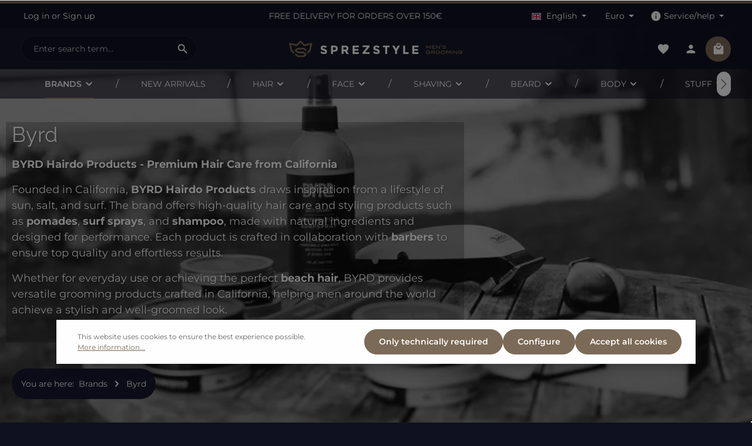

--- FILE ---
content_type: text/html; charset=UTF-8
request_url: https://www.sprezstyle.com/en/basic-captcha?formId=form-1092216999
body_size: 2047
content:
    <div class="basic-captcha-content-image" id="form-1092216999-basic-captcha-content-image">
        <img src="data:image/png;base64, iVBORw0KGgoAAAANSUhEUgAAAYcAAABBCAMAAAANBphRAAAAM1BMVEX////t7e0AAACUlJRYWFjPz8+fn5/f398fHx+/v7+xsbEdHR1/f39fX187Ozs/Pz92dnbJUwnbAAAACXBIWXMAAA7EAAAOxAGVKw4bAAAHrUlEQVR42u2c27qqIBCAVUAQ5PD+T7vLA8zAgLXWqp19etmEEL/M2boeXh28LskbJdcuXBwuycXh4nBJLg4Xh0vyqRyklBeH/89hHG6X8naqjZlm74wx7uLwUsk0bJcX1BjpNzF789rY8nzcLu+9tTwExrTWQpyNAxsqFxd4jN0FhrhbpOQeWsF+r5Fcm5zGcXqKA3U5/R0cwKO92gcVCRV3ixgG8dAK5u3bijh3VmFCQrMQuIUXv11sm0nX1z9/CYdMx4wEoFWSELH+KQ6DzCRRvcl1jHamtjizziXqyx9fyeGvD9vY4BB/yfplN6TtQ3fj0XY8uIKQuCEJg+rt/sHcWt36vNcX/y5T+noOA3JV06On0N00wedBDgFJ0lp0bpTqIKoHJq6AN24RzsFBoTFx+wYL7+aeVsghmRrw+QR3Zx3jh8PHpMlBhNNxUNN93TeryE1x9vevJ8mU7haPg+ue5uCAJFkZ0z/I4f44ODjm5mpZBfSSu1us0LiD/jgONkmYyzTTLkgaSCWNFeGI550DAyQ2c7runylglx2/xQbLlb55+wrP2XXTRs/djbxpcjCfZx9mKGEGmd6+VLX+QNc/6KT1hHFgaUzErtHdgL/V7fOjcEZBp6/OwYjP44ATFsJDDZQ+NrnG0uDR+gGHeIYkNg7rmPihz+4GODB4iIrw/m6Cqhyc+EB/[base64]/N8nq/hEI82ztTEfVbW4h3PPR9WrmDZWZGUG5cwdVE7kZiDVtBT2C2Wy3/pazm8Kt/qiDG7zGAJTx6KRtF1bsp9sYIVAECVpSKyFfAiVJfTnIfdFkSc8IdGv24sjtsH570pDqKSQTZpG1C2qfBtZb4Ctn39QQ4OprqUUkVuCAZ1c4WDPD2HmLLw1JjIYc9xlGmoOV+B205PO71bpkzIS2AOONBJNqg7Pweep/XQc7qfmCmfJxT5cfiMmnrRIOPdNzHs6Y9xIE2ci2uIXzD6pBxCpcCzKiyul4SgrViBspC0TsZx/q5aQjvi4AR2Ym+rlH2ZCfMotW94YFqcjQMbiAORBRF5cY7kBzdHNzgotIK85rn0ZPg8PQSNvgtaLGUHmAebiHm8ncfzcNCUxsgqEZaax5AFveXjJdWtHqjtQw7GjpNEvm8E0aiMbk/Q1PYKTsBBVJ96TakSIh04Q4mOJTh/VInNwm6G1qYhiAbU7YSdn0M/[base64]/RIaS6Z6s2uWDkwVov1hR/HHXJbQXNF+ORdrgyG0rrcaw6fJ318a+Px+PvkUB3nMARbK4jZPGQcOhyh0RJocFKjZiqo5BwdNyb/dt//FQVQ4hEOVt/cIjbtVhxxQc/w84Jr/MQec/mhxsGfpbyVf9KFKNFjS4LArfNYHK9ddtZuEkRzwIXtAL82PceBECvHbOLDGPJviNmZRID5W0Goc1t485/Y+4zoHmXxm4E3UOAQihfixHEZiTPK8XU1jtTjg9j+1B311Dnq9odh02Vxd2wjqosnRqnFgex33rBzGge5nARGxbs2DOvVhUFfhcH+yVwcntNfmUQ80P+CgT9QnQOhg6OaH/[base64]/TzHb+Y+cN5fF5oQA3ExSHspPXrxXYTa4xzdgYF6mKMqqpWlEE8Q/9S6zK/mWcqtFubw0/m8Qccuu/gwH41T5Eb+XsO9oiD/QYO7nfzeKIKI2+25f4fMWP3Hg6n/X+NuY+v0Rjxu3nm3Pn9+/2Zz8+h19xQvQzRc1l7hH4xz5SnZv9+f8Yv4LAkwhjHf+xiYxoz/HoemZeSXrA/42y9Oj+H7XWn9aXW+2sGCwduXBD9n3Ew79ifb+DwIokkXoy+OLxfMv2nf+67OND+krg4/E/J/pKt6y8O/1ES//olfBWHf4XZdbwEA3wbAAAAAElFTkSuQmCC">
    </div>


--- FILE ---
content_type: text/html; charset=UTF-8
request_url: https://www.sprezstyle.com/en/basic-captcha?formId=form-1631521660
body_size: 1881
content:
    <div class="basic-captcha-content-image" id="form-1631521660-basic-captcha-content-image">
        <img src="data:image/png;base64, iVBORw0KGgoAAAANSUhEUgAAAYcAAABBCAMAAAANBphRAAAAM1BMVEX////t7e0AAACUlJRYWFgdHR0fHx9fX1+fn5+xsbG/v7/Pz8/f399/f392dnY7Ozs/Pz/HnUfLAAAACXBIWXMAAA7EAAAOxAGVKw4bAAAHxElEQVR42u2c6bqrrA6AVQaR+f6v9nPCJhAc2tVTz37032qWNOaFkITYpoVXA69H8j+UPFZ4ODySh8PD4ZE8HB4Oj+Th8HB4JP/HHLTqY6cLievWS9/CcmxSRYxXCIH3vXNKaa2t/Wc4xM3Yv+DAusrFDcGBuuJwJw6Mi1En2atM73H+cO+VtrXRdHfEQX1ubcP6KCf9ZOydPsWh6xgabaj/o78Nh0FsSkm9SEyh7mQDNxLBo6nvcxh4psg4109w6BQczewAe4fDNxyOQmot67TZecCJiFrWSOvBTeh7PHzMD7S2PaFBn+5QO2piA5/D9Y5F/4pD9ixinm2r39+/RhcRDjn4jzhoSU8Fe4JDZ8BosvZPzU042FxDPkv6cxzEdzlU7SzPcBBnOVj3ew6OnEYHT5g29bY75MA/[base64]/4c+FkLNTAh83O/49Bj7cS6vVWSoKFi7R0O4mpUtJoOeaVg4D1LaKEgB5M9acy26rTuMYfWCLzx/45DxGkYIy23adt+hYMjAmcUscXsHp1msAKKoe/ZokCWUc3KLK8pZn/LQWLfaChrt7zmY/hfcOipwLm1MEilVnEEHETxpDqT2Ep6H+7CQfa2OeLAarFPeIeD8UEkjw99OY5ywCKxZCQldzlsdNkqWf90mQ0Yir9+mU8jCc1hqOVk4phDPprlaAe3RII1jxbhFlpoHZfQR+G4CH0PQrQFX31mA3NPDozkYGq1osQh8PHq4RUqHBx2QGTdgkH7zB6DzD73OWxrlcEC/[base64]/vsOhB64fBEYBjRaz7fwOHHRlK/uUg0Q5WlG0YvnpXg9LfIzWOhxz2JxfnCQvXYMto9t1p78FhxRC6hqH2NSC77McXr5ed0UtbgvyIxQPb3NQ8KAE+dDo5nqxdbIjC4U/[base64]/z8Hcg8OGQdoqB2J/4Kc4jHObMy+y4oMslgO5HmoclpVyhQM/Xg6/5vA6DtHNjqd1FzhExIEoAkl4cID36e4UBw4DBfJJJeLgd3YHcwsOLwyu2eMg/5JD0dqCOOiD/WFYgq8rHNhRsPTrfr6XvrxyjwExJFXjJ4K+lxcYPLn1oM+SRKTvMbjPi+qoUXvncXC0SQeUseStxvoW/XyvEkNo9zkUpZ74MYce6/baNbv9enSf9QmYYw62dsp6k77KslWixiFc4ODPcXA1DgE1tFBdV80FDgZmLPfkYCkMP+JgXlb1aMtKG5n3Q+q6kk29bwZTndzW/TkkW0rTHnHgFzi8dsWBTrYE0W0NOBiKg5jfMFm+uL/MQd6Zg4IhxVUO8gwHRnMIKE7G5+DDFnBFC+4xiYxOfFSXdQNQVFOpO96ZA93Gasgn8hc4DOc4WLIvZBpPd0UxJRk2bs0+uxwYSNNgdHdHDmUrryhfakoGYO9xGEgOnHj7AHKYzTY7H6sb4vhP1/tbs66rSQoDkjty0ERKM26R/mMOZn677oiDwN/jUV+IXG6ZVPTmDQ4gbEVd/HfkkL9hEJbHDSSH4QKHdrbNhIAZksNs87DHYToQ6dXavD2/FOfR8VKl775ckeuRtL4xB0fU4U0xT02lpWGfwxrhsLbOgdOeZO2Twj1mgbFQXQ+h3r80Q7o7ByVl0cPFC7/9Dgcx//vMQVAc5r3A73KgX1KElWFVPz51Xd6lbu+dTzfWaq2U85yHEMTi1C3Fob3CIUyuxM9GDWc5hKJ/U8ldEPAVmcDhi94Or3F4BPgXHL7dz3dNIur11ga8QN1T9dbZSyh8TySagVnYqVafOiB38OWOclN6xwb35LDfLaESEszBEsmjJJuyjQ81EGc4SHim/U9zsLun9KqxbLlKDvYMh3k05fo+xijHa/KeWYrYHf2uADwu+fc4fCRR49Wc5ZCP5sVZDrF5OFyVnOewkBhY7adLtu5xCQpU/uHwDYkf84Khl5VmJAHrhA1se3s4fEcy/RKXLLovAnHezjwft5aHwzclVis3ZkAivfLCZXT2Wxo8HJrn9/keycPh4fBIHg63lfwHkt553b33j6YAAAAASUVORK5CYII=">
    </div>


--- FILE ---
content_type: text/html; charset=UTF-8
request_url: https://www.sprezstyle.com/en/basic-captcha?formId=form-2013339748
body_size: 1604
content:
    <div class="basic-captcha-content-image" id="form-2013339748-basic-captcha-content-image">
        <img src="data:image/png;base64, iVBORw0KGgoAAAANSUhEUgAAAYcAAABBCAMAAAANBphRAAAAM1BMVEX////t7e0AAACxsbGUlJRYWFg7Ozt2dnZ/f3+/v7+fn58/Pz8fHx9fX1/f39/Pz88dHR1CPQ1WAAAACXBIWXMAAA7EAAAOxAGVKw4bAAAGr0lEQVR42u2b6YKbIBCAlRs53/9pG1FgODTapml19eeyknE+nNthhNcAr2fliyuPFh4Oz8rD4eHwrDwcHg7Pyn/JQaFwyYfDw+H+HDChDOFmhaP1wg+Hb3Bgi7L/nAND1SU+rYUJbVzGXp4DRu84kGMcOkr6GgeEpqtzIJ/iYFrl2FIChxD7WxwCiO9x+PzmIuq4XhHpCVfT9WK1txtrdYNLCSRC6vekJtSBM9O/yD9yFh/aT73lIEZ6hAN6y8GEV+Q3pDbrVrsckLs0B/0hDq5/RIEEYUM9udNST+gQB39pDugtB3OIAy6dQitB8h+MnJRaNxz07KqslZPxAAS/MAf7KQ68DFbr3SYNTy45I7VFDQeT7yGsjQsuyEG+56Cijnc50FIX5W5WVTaEueNSTy0HAe8h6Z1Q1+UwfYoDK1VR7JbiTWEHiznwHUekFi0HWdzjWPv3q3EQ7znonGPs7ObLkwo3i+rTdllZXAk/xYEXHGx1TwShfxoHW3tjV53IngeXcWWxYfSMXXqRcJlDfY/zMK2+IgdzhAMuOUzB2mtlZKvsbYsVTVb+Z34yhcakPfbVz+urclAnOHiORyeL+gWvbI9qf8eh8qyCP5EiS5hjUE/[base64]/LXPoX+qicjSjR/kMFXO/34cZHzGkgNflalfHOxkZuXGLIxAiLbWj1kPf8jLs1li7dEmJzhIVL4Ql+LAYdyjXlmDWC5KPeQgexzcmpvFDM3hthsRDrmAsdYoyxq4c3k+p/G5/AQHW5mzS3KgxG1HUjI+o2paDkrOau204DQMmdheVzm5h46tpyc4DFVf/JIccHuPh762y4HstEKTsw2+ne5wIJ32cqHwloO/HQd6kIPucXA7HCY4TFbav4oDR56yoPPWxrBk434uBwY5mB6HhKrDwcKm8cyMb2QJI/eLietx8H0OaHOc4O4cRJcDPc5hLrxy6n2IB4QFKTOnS1GW9s52+pX/jMOnN89toM0OEag4s2o3AeOT8nccDF5aCXKQNoi1gmeGzlBaSpRZ4ZD2OrPfHkz/yH7qIAfc5SD/nIN5IRBy7j6YYcPzqJaD/UEcRPGadznYbQ4BHPOLDWkkcCC9sCnz3ugdnedg78vB9zgMKRebNa4FmOMi0Z6xngS8U3+CHAqF65aD7D1PNe9/Fw5lvYZ2OfgyB9AZBF+DnZAS2+XKEniYXaQiYhsABIWjH8BBH+FA4glmG58ApZxYS0Bo4eCy+mTzaUUo7UUvM3RMzAaH3jSAQ+VY3104yIID7nKg0T/46qSapTrkKG/UB6uAfoCj/61ZmrezBzkQVE6/3pOD2+cATvjcQlCoKRAtGpKDxaDahGHYpdLJ9u84iM7z0Oq7vLtwsGH0IlWffY8DT/GS32owhyKH2hr1KFppvMEwH3x5kEMVtt6GwxAeV0YOrMeB5PZlDwRPu9kOCp+T+DifgV1VANngYNrnwQiVAzo34rCqiMRQk3WzhCV/cE1xm+FSgvm7ESEMC8UNTwmQzertrw+nbBxJO2Df+TzP3IyDjtE7ieeNbWTNSx4nisNO8RnZtkBMIG57oUNN4No2nuLabTioeRJMpMYy73AYy3x6UjqM85nJnpbNbHEA/U5SNA/FJNNXjwCDvuI8n9+ut+ZnW6NEqUyzm979JO6UbI71hzZBXjAd6abzK84vedQtHA0b0Xqzm/gch1faHYYNtJHljAc9xeGac5U+G5btYtz0/c/OIIcUih3iQC7J4X9dKWaeHNXroM17DGx8OPwtDiEBqT8OKoY3rcgfqzwc/iaHNVQwnfhW50yQufHh8AUOgQWhzNdD5UutkH9L6odDvMdhwukLiF45mHn6YHw4fJvDv5X64fBweDg8HB4OD4feyi8eznHwajK35QAAAABJRU5ErkJggg==">
    </div>


--- FILE ---
content_type: text/html; charset=UTF-8
request_url: https://www.sprezstyle.com/en/basic-captcha?formId=form-1897114941
body_size: 1985
content:
    <div class="basic-captcha-content-image" id="form-1897114941-basic-captcha-content-image">
        <img src="data:image/png;base64, iVBORw0KGgoAAAANSUhEUgAAAYcAAABBCAMAAAANBphRAAAANlBMVEX////t7e0AAAB/f3+/v78fHx/f39+fn587OzvPz8+UlJRYWFgdHR2xsbF2dnY/Pz9fX1+Li4vA+q4GAAAACXBIWXMAAA7EAAAOxAGVKw4bAAAIJklEQVR42u1c2ZbcKAwtm30n//+zU95AEuDqnOkkdh/7sSlk0EULV3K/Jvi84POM/MWRRwsPDs/Ig8ODwzPy4PDg8Iw8ODw4PCMPDg8O/3Mkz9ujunMkV4p/WVqayRMHc+zsdTQPDmCE7SoT7RyexRihjjQ1N89gjl8HnelIM9bpZdiLlBn/iTjIeU5jHGZJRuRxuiWes4npvSe3OBiyNpWF8N7voz7QVQeH54ss/wgO/9IEwjzrdiQeW7Z4xB5/p3M2Mb336BYHjlYQfTOOIe4gObs/rJ2/joNbz+cQh4hGCgxzINJcPeZkZD7HIfjODwJYdBBz7/HmR+GwKtxbOcLBwQGOQi0cYZsY075HdnSo6gpsV8nVtAY/WN72k3AojjepPg4aqlQAHSBpxXNoS9/DUVBoU6T+Yz/CsLimn4KDhT5BqJ5+fE/bRKcKeg5vO5ZSklUagOu8d+iVrDEIM5884WfgYGgETbJzTusERU7rYSX0fqDNqwOe6a2tngNLXrGvGAUPwfg7fTPB6tZW74tDUfX76mQ4A44b4SBbRx+hNAXFhAj9//okdMDx2mLjYzJObWNjr8hbyR+AgwJ5xzKy+XHW4MCJQveU8ZCGxRyehtX3iA52x9o8cHT45xsOpjXWw195ivdNceA4RSxHMVMcFA0ODl2um0zTFTHIisKZRYLbyJILiBwDziLqJXGaAN754jiwepZHc9JM/cWuUrbOqQGUjWCYoJg0IQVVi+AnVIaGAadmZfJYNTAH0ezUzfAGf20c5iEZJ0mCCP6kejh0YIBzZlX+arAdKZz/DG54YXy3IZEAvUdcHAc+j2m6lS7lvKV6Dp0KiXDIKDHVWBpvaShTxMC0tYcDR4RTZz8aLYLuVKNk7pI41NRGtXNWzfyCF7J9pGwauYSM6B0iTXXwxroDSa33WgOyFOLQ3Y/pmAN4T/x+HL49NOvedXhnkLf0pRP+YIokB1enAf2hp463Cc0FYC7ENrkqd/ej5r4zBDCai/PenfQfETrOtjgY5AW+hoNtcZBYe10pkeKQcw7NfnKP9sPhJVy9/uBJulNHVlMJljjeAwfv3AbeAAfZx8ERHDYxZshLuJY6ss1+0kycJ9mpuAEOsUn4oPfxRT/AHsJcVMeGOCQszbT2wKuYiAikxiLCkOqesINz98XBNPcweIJdMRiBfb3fbCnVe+2AsiZ25yfE6+1i9AldGigOJd8KexIru6aCr0CXx6EaBDnBbleCa0oB/[base64]/ETi2n5yMO4vr3B7QlTgov+75e+es4rFcvTUI1Ili/ioMD2mUw/E+EU6okmR7jcIv+JddE6s2du4YO7OCQ23uX8Yg5ek1TQ8d9xsECr8/h/XAiFTilPuEwtpSL9ZH5xqNHXAqQTIyuzblzxSKXv0rtRd8X0yvGwtIPzMIoqukLOLh74GBppF5di0dzOMtiAWPpLIVqyb2briY5Fmgy2sWIxOSMHfsJDgKE5alxpx/[base64]/z1ZPDlgKR6iV/[base64]/EPeyRjtBzaUMcgEGw34tQ+6eefFSwquDyShyZE1rd36vv3myVSkdYinNpdogDaA2TX22nWtIb77WzPc3Ztv4NhdlhibYw8Jft55u6TdkzYijP56hxP4vMaX20/aZVs6Z/htQshjU/b+70HTufP3TG/R4O32+4XODv61qTjvojENfH4dXtE74QDi/YyxwHc4yNzun0ziiEeFujoMWRG+DwqUOxR75mMS8bVn/pMzEZt/+f4cJX52y1xFvhwD50KN70P/UwD831BjjwDx2Kt/2PSdHdKU5XNsD8MBzu0SfQ4OAfbV8CB/do+xLxwT7avkS+ZB5t/0scDu45Pdr+lzgU1oA92j4d+Q+0I3JDzLmXmgAAAABJRU5ErkJggg==">
    </div>


--- FILE ---
content_type: text/html; charset=UTF-8
request_url: https://www.sprezstyle.com/en/basic-captcha?formId=form-921730982
body_size: 1803
content:
    <div class="basic-captcha-content-image" id="form-921730982-basic-captcha-content-image">
        <img src="data:image/png;base64, iVBORw0KGgoAAAANSUhEUgAAAYcAAABBCAMAAAANBphRAAAAM1BMVEX////t7e0AAAA7Ozt/f3+UlJRYWFjf398/Pz+xsbG/v7/Pz892dnZfX18fHx+fn58dHR1TBQPMAAAACXBIWXMAAA7EAAAOxAGVKw4bAAAHeklEQVR42u2c2YLbKgxAHbODWf7/a+sVBAic5E6m8a156EOYEKEDQkiiwwO2Aba75xd7bi3cHO6em8PN4e65Odwc7p6bw83h9R4xNz03vzTGlDLm2dG8G8fRBW5uDic9bFbUGOYmpbTWUur9rHIDFPfwY90CmZg5/x23//l0czh6SKlKmjhgjagehw0GFX0J9IhwkOUw07/EAdH32qPGZpvOOMxN6p4EEuGAjPb0fIT2lHLY7NK8uA4HXk9fLJ+bto5ZGs275l/ZtgR6RDjYegjz1Hy0bArh/Ec4fGKzyVp6tXY0FeyrY6RhnVpqNAHYwNhIPYJ+aj5TZ1tuoD9opH5svLHFobnIstE65usAUUlARozD+C4HPp6BuAAHgdmdcw6C7qN1lUBQCaYR4yDaO+9kPqTLYTFuF+CgC1ucenaD5dZPjGI8AO3I5V/FWMTAZ6/WW4mdJIUEZkQ55IK8Mp8TDvwSHGh9YO49FnJYm9pnLJeD0Q0Dhws/[base64]/dpnx0PqNSr5xyseJKDSmS/nwPtcHDR/856xLMcQsXBHffsmgM948BCHriiS/QoC2vkHI7gCb8EB2CvQyCET6qKPJHyO2/vBxvPAFJxKASxVGejGVJE72g8TTjKQQVw4Py03n4+3hqQOKkoIrGlIYhhqGTtZdPkAQlY0r2o4q2IINwgh1Ju2SygmxaMUVNIXt0l4t5oJGB3Yqc6Fpd9xyQOrv6dzcGVSQIDNVO4qQ1BohMrW1mOAtGSP0Qcga/nYJohGcDB5d+JfuIDeD+SLulp8Dv7hU/[base64]/Y4UCwFN1X7jrdk40kQVp/[base64]/Sc4fH8eSKwFYRRc/dnm5PvtUHyLQ1UiaM85rIKECQRs/YZnFSTUHPwzHApn+Xs5+HTzfcT7UVh6Nv/f9Tk8cA7xGA7bd+QpB+HLM2VNe65Lgca6wQAkiGxVm4NBK3e+kYNOkaCUFts4COjmv8gh8uPPcLAaFBAcRTqDOziI5A/UuXPIgeFBTHUBDtWVk28bWViarbpXOejMvbUOtFCkzPYolBvz+iW73ck3QY4LiKpqDefPWJMDuc77BxDXMw8Tq1KPWxg94RAaHAbSqTNOtX6hjoOjghwXchKr39wTHFS78v/7/CXXTPvCZfcyB9V/BcJ3d8qnnGtPkBhhmWDqe9d+g4NhIHx1gbpKbP5TaV9aHEiLQ+oxLQ7r+ZnCH6ggtKyR5MoMgrrshQUL3SDYRd5lCYm8y/3vHEz3FQg/6uzSW7tBkOaT0/xJXf3SpREXDuxxHQ5FzWng0L8QJxx4k0PqMi0O03LDg2HZLKzorG69baw4oEUG4XeeyP/keH69RQXCWfnC830OJuUcOi8Li5IctkRsV0FELTVvcsiLbtY3Qfoj0YbP1fOd9ISycCb/DgWBiUerHLnzCClLZZ7HgmWrMGbRvpOETylB/Unt/D4H8j6H2PmDS1P45e3dajt5+Zj7f/3/zfA+B9/jsIFw9DOy3RyyQOH2VLdVmyKE+JRs/xaH6YTDMPytnn+LA7s5fAWHB5v47NTeHP42h6/tuTncHG4ON4ebw83h5nBzwHr+AG50dihMuuhyAAAAAElFTkSuQmCC">
    </div>


--- FILE ---
content_type: text/html; charset=UTF-8
request_url: https://www.sprezstyle.com/en/basic-captcha?formId=form-1937314946
body_size: 1762
content:
    <div class="basic-captcha-content-image" id="form-1937314946-basic-captcha-content-image">
        <img src="data:image/png;base64, iVBORw0KGgoAAAANSUhEUgAAAYcAAABBCAMAAAANBphRAAAAM1BMVEX////t7e0AAABYWFiUlJTPz8+xsbF2dnYdHR07Ozt/f3+fn58/Pz+/v79fX18fHx/f39/9PhuXAAAACXBIWXMAAA7EAAAOxAGVKw4bAAAHT0lEQVR42u2c65byKgxAteV+f/+nPbYVSCCo840zY3van2ZBCxuSkAQvV/hc4HNKflFyzsLJ4ZScHE4Op+TkcHI4JSeHk8NHSGycpinGwE8OfypZMCyP/F9xmO+jZmQbLhgTvztWPz3hYCelJT8aB3kfterbiFmNCf3YWN0zDtt+mfkxOUy8kXBdBL851rIdeg42xOXJC0f8KYd3d27ysC2W2Py7+1WFzFXhYJoFUyX3x3+IsXgvB4MkDI32WW/zNH4kZZQUG/SmJ5qDUETX/ogcApQIPBvv5qCr1sESOdEcLNm1OyIHByRVO8SXepMPOIjBqqfUO59oDnbQtz0OB1tnvP5c13f6LgdFtVkwa6I3RXOotntxk7ic/sZ2/Q6H6UIYB3v5JgfFiTY8+2GNJEw0h1h+Y9iHmI7IIRWt1E3FP3PQfGwFZCvxE83B1N1w7y2A7Xo4Dj7/qKvp/ioHd0nemhCcc0prKeg2mtRYKQ441N8L1XhgDrY1DuHyDxxeaQNntf7sJppD/UJdeluYxWD8cfRSVQZmiOENHJZtYqxN0CvCnpSZBhxcYx22NinhZuJgHCgM3+Yg8lzGZQULOK2tcejP040L3HyBeeQf75JDWDwlRczotznc2cZtO5T9MMPeYvavWg7AelOhPY8c5O7buBD74JAqBw6PxZf3cZCN3aU4hLKq9ZgD9QUJaS0qiMl/hMPbA2sDj/Nxb0yrSSnNeGNKNdEmIZ9zkcQuLMHq3Kcm3sr6tYG+zY0PdQm0+vh83IsckovO+LS2qdprCukph4CVyk3iQMwEnVgiVFE9hxBCH9qz0/AwYYGd2yuHNjtscogzNQFo/4xDBKeFTWJaDhpFsocc8gEfjycCRYYlrva5Ww6a5kAH2woHJbr3pJ6QB3oG+mgSaXzZhn4HoW4DYpJYUrfYDjiowfSyVznc9AGMh6pZMsE7h3SGvWEOrHg8yDCTHPJXFz/oCiw1lcoKe+egcJtQ1AIXTM6wVWgjQ2tzF4wFtgNxcJADrycAdCKQbbTrbott0AoFqMjQ/e0JQC3tlwPMD2cOwMMRIHOW/KALMK0zkfRIKAUn79/mmve35iE5FEWEAaiERhqBWvp8Dnqob3jHIcDeqtdkvsrBAg6gYISuX1LdqYZBIwbdBHNtc4phrxyitbEz1XmV4kRkydq5NLQcNIdUxQLGJcj6pblJhN6+QEx4D5WwCRyohGppbxzW84BrTTXNoUxHHHCIYD/oAQfVprFNk2yAyQ3bVfs07AQYqIJq6fM5zH2MM0WUTKscIh04mhLwlvJzO3RBO41PFoWD79KnrvrAgjHsMPVWjV1RWAS8hX8tdP9RHGwT8p9rm4g8/mZDJMLLavxWRe8H14Wt8ZaaoaEGZwFZJh7nivhALe2Kg+1yMqLhkHBv/AUOqQuUlN/qrMvGP0bxlS4GDDfJFa+c6uRppJY+vp4PHNBkv9BdowjamGZehZvUuUAsQBSz2CQiz7FACz2xmaoVM30+rm6bSxNbR5827yf/AArJro2Rq1ukzKakOayLT3H6Pbotv8gnaFWO0m5Jars40TV7/hUOvNnTvjHb++HgO6evFDAVDorkoNa5ngfvke1KzYt3flyAVrdRbILAgEOtumL4NbYPCXw2B0ty4Cg9WrULpypd5DqxevAe3iqm/At7XJBZW4WpM1eXPpSh84Ywi/NtsFraK4ctOONcrjPmTfABJYf5tq7Z4D06nzKyZC5M9VMOCR4P5poO6aujs62Jq3JyzWlirxz8pmvTutHB/iCuhMiqFMgaj8bol7DE9SmHbPbd1Lq3tmwXqhrUbZ92PQCHZSDbVBvEQV7b8l9FTDV93FsKBZIPQNvPKsJHKRhMKhsI5Dd4496mC6FLl7VDpFD2ycFsOiFuY61jFG0BngBTMKib0S9X5N+ZrTz8pa9wVRxVNzj0nmz1nV9VmdwVBz/gkJZgUzL3mxE1uKDy9PgIVMVjDjwMU00kB7Zoukjef1DrtclQrXjvbfu75WKH4ABOth5nxZZyxmQDSoSqJ/V8th4O4lL2KubB1bs5+5uokO2iIb2i2mLzHlk8V0ek2HfKoQYrYpudrAaRY83zoL7VhgWFM0Wjs/V2FrkfVg4W3VBRXVL8th+7eyg59ZOel/7shgPYELLkkGd48orVW5m/Umf8NNwll6WdkIT1EXXf3xkzd1d3+XR3PYSdxgXvrBDhZg1ALNVMMDn3Vg6rxmskrONA9LbuA7fpzPCjHN7eOesdoVIcOuvtsYWWHfTmx/VLX/u20F4DoCtGxPXR1QpQhbObuPcDDsQ1CT/q7V0cHkg8CASOLv4COyaOzGF4ASf8PIdLCkQ1SdMGZC72xYHPS8mw0uyl671/fAEnbcZJzSO9VBWTOuT//hjaYf+8fxGSNSZ4YA7u4zmICVcQHJND+HgOfPT/OYfiYHbDQV2PzMHvhsN8aA5pN/aBHZlDvOzGX+Ln/1X+pSTHZfX15PCHEgHLln/yC/4Dwm9vE9tZ3u8AAAAASUVORK5CYII=">
    </div>


--- FILE ---
content_type: text/html; charset=UTF-8
request_url: https://www.sprezstyle.com/en/basic-captcha?formId=form-72364995
body_size: 1479
content:
    <div class="basic-captcha-content-image" id="form-72364995-basic-captcha-content-image">
        <img src="data:image/png;base64, iVBORw0KGgoAAAANSUhEUgAAAYcAAABBCAMAAAANBphRAAAAM1BMVEX////t7e0AAABfX19/f3+/v78fHx/f398/Pz/Pz8+xsbGUlJR2dnZYWFg7OzsdHR2fn5+wLdD6AAAACXBIWXMAAA7EAAAOxAGVKw4bAAAGOUlEQVR42u2c2YKjKhBANew7//+11yQuFFJIcjPd0Ya3GQKUHKmNsocxbUPaes8P9vRd6Bx6T+fQOfSezqFz6D2dQ+fQe07EwdymFqbmvXeEUBojY0yIzuGnZGCUSM4eHEpN6s7h38vA5HO3mb6hzbavE58jePDOWqNV59DWE5e9ZgrnYNrXEbvBE5FJxzGBjqHLL/1e6qXP/RSHX3oxNmWkBxRDzGYzOLFb5VTdiVhjNiKzbGH9gdhJvSwlf2F3PjIfqewHXcckO6oHjv0+X8dV5lb+dtxYOltCjvxRDumLfcBB0G2dgE/tqpCKHNIBIn+eBRI/KwfasA0RKJRBJo88Km1cSPSSXLTTOFYMSVBVpfWcn0QgdSi9IcvzqAtzWJ4JHhm9/Jsnb+OsZKTk6zCgSPLTcHePfNU8aIVaKLjd85MUdONFOPDn4RcyU+zrkHQ2HXJzPY62OCuXVmWyRXBQEKkd4hJcnYMUwCFMOMRESa8zJXaXzOs8/yfcX25Rl02WIhAotSqf1XW2gFmOs3GQw6TqrXPe++C9fdoGtrfJamAlDqMKcI/mrfEtsrFN62FSG8xHnn/tr8MBDXozDiIx48kIDb2Z+Q1u4rC5YKjUuTWR2Wxu52JdhwO7VTnEbDYPOegXOJBCpAzGrGop5M7c/GvrjDbhmhxkmcOQOI/pEAO2aDbTbRziUVrCrqBcFsstanGW4IIctuPgHeDAt51IhyjIwb3AgR0lCv3qTqkslhuhaozX47B0EZGGAmo9JzKfDXIIL3AQB4nCtN/DA5FOZn+Owz9L4PmxmB4Kd28/tRRis4kqmw04PSK1p0eyqb2VzTd49cTWNwfmygWLpOb4fnneu84hPF/QjIPdtEiRw2OD2DscBCJ1SJxVAWON5ef0IAA5MQe3ePMIhwBnY8D5pB/koEGwLLfl9xzc2TkEXRkDOSDs4P4sWShyby5thDCMAyKBBRaBgmunq3F47Nl2H1bjsFltn7zABF6X8UoqNb7IIYBhq2IK6fPEXQRyKg6FpCiXEw+UQ5bQlvRBTlCe5YhqKW2BcJBlqXU2zKcOwXU55AmGHYexfnGgYZYjb56Ksn1ANaPLcnsmPXkZh/CXOIQahgCDa9DljMbttMKkDtlp2c6jugwH7NJM1ThU75ZdaloBA1X1lwImtd5dl/tkrdxbuxYHPr7NQcGk32O2lUHNb8XOg9txsMlil+MQSNKqdrp6x+/gvczkbU6GvCl+wOzDeinN5qZN4hPkHNRJ68g2Dm3xwzAiN57gYlPB29XGOI6WJDB1Y5SnoP4SB3PgLCXmn70ST/OSBPUCG/NLHD4+OZ8rLQirjNHwBWTopTaD0e3izrfmW0sSHFTX5OqLnTPv/chGHCqPjMMa0UpsDIEXCo0cQmG2eFDmZC7EgQyvcRgOOXCoJRo5FAqIqwWHYExAKmpOwoG0JEVf5pCFg/+DA7DKjyp9SynZW6Szc6Cr8C9w4AccRPayNnJw6I1pWL+RyO9s10Eh97nOxWH5IIS0cfCgggDjkN/7v8+B7C9Mx0xdKVAuclYOrFK/BDmE8NiqdBcwDjQzoo0cLFrZpCo1PZADOSkH0cpBP+I3Cz7NOeKgX+NgsEq/wjpPQJxqDeOMs3IYGjn4Z7hlQWUwxoFkQdXbHGagEas1ZMNSu7RwkGflwF/iYIBWwDjILC5r5KCxCuTSmPkCb4rdbTnDmzXy5Rxko14yj1dON3HgWVyWeFJCKIVx2FmBYbG9hXXoch58aOKQ3AJ+JQfSaqeTRLNo4zArGqUEi/H+8TVHqsVE3RoXE7biPhmPxs8THn5gxL6bQ3yDw3DAoTEVkXNAZIvIZ/Uwpj7k8NEI7/PGR2P1S8V869wzB02+PEa1bsiRbHaJKorr6GcVztQGtCy6iP8b895LgqyJA2dzj2/lwOvlGgeyuSWoaHseobQx1jrvQ6j9tYPv5OCOOQhK12/9UyfR12+UHzqZYN8/tnAIc03hG086GaWHVSJytkvuyzm8z+6QgxwKf8GB/prU1+NgqxwMzsFbPXQOH+sxbRygXppLZzqHD/aYyRoGjIMtfJtutTrdbp+AQ7XHwnJZGtU5d/sCHAKXcisfHzuH3tM5dA69p3P4Cz3/ARJ6aeZot1zmAAAAAElFTkSuQmCC">
    </div>


--- FILE ---
content_type: text/html; charset=UTF-8
request_url: https://www.sprezstyle.com/en/basic-captcha?formId=form-1922661100
body_size: 1752
content:
    <div class="basic-captcha-content-image" id="form-1922661100-basic-captcha-content-image">
        <img src="data:image/png;base64, iVBORw0KGgoAAAANSUhEUgAAAYcAAABBCAMAAAANBphRAAAAOVBMVEX////t7e0AAADPz8+xsbGUlJR2dnZYWFhfX187OzsdHR1/f38/Pz/f398fHx+/v7+fn59CQkJNTU0cCJ17AAAACXBIWXMAAA7EAAAOxAGVKw4bAAAHKElEQVR42u2c2ZbjJhBAbQFiX5L//9hoMVCgQlJn3J3Ggac5jYWgLtSK5vGE7QHb6PnBniGFwWH0DA6Dw+gZHAaH0TM4DA6j57dz8EGYyR965unV/HfNYJZbM3pwWHpMFvYfcJBT1XTjGa+FcXT9C48/Ff8HDoSyeeYCNr40Rl79frriEG68h02Hhj3jd+jTyoFMxQs+mgOVamo0xfZnwls48OML7PGZEPtWDnQqDtzZeuw0mR/k8P7B9XTSdrU8Z8mUo6Vn2Y0ZmOPw9PAMKySfoEyX61mQyf/mcLxpPDFdgpCXHOYbM5hucAC6y8Px1eV61tNGeuZgTjksquPxUO/gYJHBWfUMNCEFB361nu3IqmA/loPIO/mEA79+j4+/Jc25FZbcw7M6X6wn2R4TeuXggF2WfGZ7E8CnsW/hEH+rm3MrNaSHe4TCZ7yO7fUeBj0NF/rkkOZfrDWL2KadfMJB3rdDtjE3a44K0WFnKJ0aZ7f3kDouMbZDDkltm6onyyO8hcNLzC3nUmOGySHuEi/FnbHM5Gm9vu1G98LBJb2krzmo2/pPo3PzDnUQjnPLm1+XNkWRfTSfOvvi4C84mDdxsEntI3MLuKOW9ohIUYKCOglOn5b6T/TGIVzopZA1+x9x8GepjOmCg65NQ0r7GagYoV+mP4RDllta6y0OQSwHyQnbeI+5GWlvHBIfX5kGD7IZIKAv4pTQFweNc7Auhw/umsMUpe3KyGvek1T5p+YsspgkLzikPWIL0+BytFYFJZCDI11xECgH6sDOc0lKa4NZWVNyKFzPVf5zzl6ALqXkEqjQQ2QhCEjsrRxih3tA06BA0BzKvEeRP+HfyeHthy3tQJnOuteu0DfTjbaNVjvy6UwtgyBJXWH3uW1TUIvbWVgKkucmF8T56Fkk4WvASu/naH9T3hvKzi2tFNVcFAEuOMhG3xYyNLKILw7qlbAtOUR2koBQOzyQmA5wINMP1I7ez0Gdipfc5WBx5zOplcYgm0PKOU311+LVWZG1akesFHnioDh/[base64]/kvsVUdsMy4cfJWiLgI0ZAYOCbcqDhnzFttYhxWFTuuJHXI4XHZIUuBlWIRYybWzimwL7WOQGQjkCkDFAUTgRRJDlqOJj+LA6550IP66xUFPjksgJJjqMaep7hYHWnNIW581UmQfySGJ4e82Bwk4rNEaxzk4ZAYWMdQlB+AfyPIZRaqrINq1o/w+OMxNDuSGXoIcxM6OY1eW/hUH4B+w6iYBPxb0tNhyMkrOBMZ8vdzn07hb/sxCNOLoCB1vWNB5NTAhJ3WKlBsyA4IqDwpUkQaJotoxOFU4E2p6fnfe+4TD66wHc4sDm2a/Vh8gB0RsX+AgkFQGL/MYFxz4J3F4nHDIW5ZWmZ5HkZlCOGx92xXnxxUHUGsmh/vfx5VaPDTplkP8+z0O0XeCHJKltdas1VINAhC2jxjKJBDKAX4mMdeq/7hSjeWu+uVg43pPOASwZF4KqKwnh+LmV6yYrqOVSVHIwYC9n0NHVd0UeJK95bk57HJyNxxC3ROik+TucGBJhOA96hBtOx9noCIHi3OQmYOHs2aVrmP1vRk0Y/LrOYQmBxN33QkHDysVsnZvGZIFjPeX+C4oIvQxaNnKPjxzsMWsK1PNYK2k2Brq+QkcfFrrXQ60KskQEG2DXarJk+R0nDgGj3RTWnPmUCW1VBHPZNicPq03eGWjVw4kZCGdcLCpaLnuRgE1N8Swang84pXHIF7ubtGcn6hmTRy0RE/WKIt3dn8puNNPH845PDYlTKNWiPczvH3YGdaUA8iWllXRJgeW3uvqWcfrOfq1HoKgcL63e/etxHH6juCcw8vmbhxsi2lA7tUvEqdoOYRtNoC2OURb7OAnr9s3r8JsyQ0nQn/fP+C3S122n2cc1JYdihyaIMLxar3i9LQsRdJ7DXZreb29uVmIH/tE9Ns5lB+ubd8EFd8PnnGQa6Vzzt5KoxgQj1ZYwzm1vCJ9mn2DQ0Pa1gf733H4jsFfVx2FBgVqpMiA5FufGkq6+kChvn9zZ275bI7/X6PBwWDPhAOHeCXACZ9Px5c5/KCZ7Y2DxZ6xCAcw2pc52PXrw/1YDg7v6/kyh156BofBYXAYHAaHwWFwGBwGh8FhcBgcBoe+ev4BA1d1HhTfvBAAAAAASUVORK5CYII=">
    </div>


--- FILE ---
content_type: text/html; charset=UTF-8
request_url: https://www.sprezstyle.com/en/basic-captcha?formId=form-1315411025
body_size: 1637
content:
    <div class="basic-captcha-content-image" id="form-1315411025-basic-captcha-content-image">
        <img src="data:image/png;base64, iVBORw0KGgoAAAANSUhEUgAAAYcAAABBCAMAAAANBphRAAAAM1BMVEX////t7e0AAACxsbF2dnZfX18/Pz8fHx/Pz88dHR2UlJRYWFifn587Ozu/v7/f399/f3/B+QNVAAAACXBIWXMAAA7EAAAOxAGVKw4bAAAGv0lEQVR42u2c2XakIBBAbZUdgf//2mlBpYrFJSd2QkYf2wBSV2o33QteHbyeOx+880jh4fDceTg8HJ47n+UwjISynj3S/kkOfBS9vx4OP8lB9uv1cPhBDmP/MQ5yPneMEftwyO7w/nMcFvXXu4dDdkd+jsPQ38KB9sk1ts6B3MthuoWD7rOrSfug1sOgbz7h23E4x2G1W+pgHZJz4HdzuGXycK4nfrNytQwrjqMx63tOD9aZcg7mg8bi++Yz2zt063PT/h4O/V/h4DdM735u11/kYKLzsLcOL3DQLXII+uJuDra/ysGe4zBEo/AjTux3zaeBj3Hjc7PLHLr1r8+Z8/HVNIfN25Dnx2jylirVV9Yh/[base64]/39jP+DQ5YZUzVCPgtoqGA4YxtV5uapwUOFtqO+eAFwQ7rRO6AAziiglFKnPkEh++fPAqXkTkdMKsIMt9JxM5WeU3Di4955rS6jo6y54V8a6rqlsNB/AEcpPIjd/[base64]/goHYjo7gDBzaq+PLEgi/PSWrCM4xwFsocl6YGj5dI1Yy41Jo8DKgSF/GfnKMnIQe/bBx4B96IhCtsw2x0FEyVnfOuNAJAE5UDjbVOYQfhYoABGV/qXkuCA04zkOfhoQMhQ96kY4TJGD8QrfJElwVir7TrjjCXelCaT9h0r/kulRDQqxU+DvvxQPkeY4eK0qF8lQb11FKVai3TEHeB5Y4uvGl5UUrTj6bfoiB5X1xLXVZyxXKRDtGFJLGwdzhoPcOJiar/v+yRit53dfqCmmU5Cughz4hf1EC9EchyH6eTpNNEEOxV7Vsp0WwEjHdCn2LEnnWHiBSxwECDeucOBFQ90EB37EAR70XQ5cqmgfoi2oFC86RwI4BZ8N2Izfy+Eep9g/NdLgFI1JnUvo2KxnalSUxTwd25SKWGoJOm9/HMZpUYXw2aBaWU/Ul/pz7u5P/P752CkOCs8GdyvD4SDarnKIQdgg/SdfpZBX9s4X3EjpMwD7/3GgpziMNQ6hTCc0/J0nlewiB45Xw76tjWdOX9iP9w489+b6Kn16obvIwUYOU2hTRglWnlmDUi1P5BzkJQ52ek/hE4tbdS84djoxcU1wcBsHWeQgQBY856BwV2MosA3VygJM5Snk6mNjbiIHV92PRjnJZS9+OpiYaYWD3pz8MocpTT6A6GB4ZQl/[base64]/QtM9BBH+JUuPFN1U4eP0XKW2mmBjbbf/WYOPgDiz9++0pNVV5rC1yoFvBs85B5b5u8KIWQQhtjWN9MTEChngOoH/TsoqMz3CYo568yZCarlEOZEvGiRIHCWpqOYdiz4WocXBzkMJh9ySrc9BHHEzW+8yIafN7oKBkLCofnOAASp7qCgd8M+/VucZhifCkD+cEnRMrH+mrvGlyKdY7pKRWzCqXLv8m3WFBTkpNtey/giJGvQVTrWPzKBiUP9LS+oH/g+VKHGz08btiqdkRSuk0jYs7KpW4WA3j7yGLTiG4c5bzQUo3L8AKCmz8qxys9pfMOdgdDt/5BKTwvd7mEFtjtBzfZ27yYcja7fP3OFQ+39Jad7+Aw2el/fs4FO48HH7t0z0cHg4Ph4fDw+Hh8HB4ODwcHg4Ph9/01P8Al/9oDOAyKu0AAAAASUVORK5CYII=">
    </div>


--- FILE ---
content_type: application/javascript
request_url: https://www.sprezstyle.com/theme/e54c3e69d794a405d157dcc86fb398f7/js/zenit-platform-atmos/zenit-platform-atmos.js?1764226157
body_size: 4353
content:
(()=>{"use strict";var e={3677:(e,t,n)=>{n.d(t,{Z:()=>i});class i{static initProductBoxTooltips(){return new bootstrap.Tooltip(document.body,{selector:'.product-box [data-zen-toggle="tooltip"]',delay:{show:500,hide:100}})}static initConfiguratorTooltips(){return new bootstrap.Tooltip(document.body,{selector:".has-tooltips .product-detail-configurator-option-label.is-display-media, .has-tooltips .product-detail-configurator-option-label.is-display-color"})}static updateWishlistTooltip(){document.querySelectorAll('.product-box .product-wishlist-btn[data-zen-toggle="tooltip"]').forEach(e=>{let t=bootstrap.Tooltip.getInstance(e),n=e.getAttribute("data-add-to-wishlist-options");if(n)try{let i=JSON.parse(n),a=e.classList.contains("product-wishlist-added")?i.texts.remove:i.texts.add;t&&(t.setContent({".tooltip-inner":a}),e.setAttribute("data-bs-original-title",a),e.setAttribute("aria-label",a))}catch(e){}})}static initUtils(){this.initProductBoxTooltips(),this.initConfiguratorTooltips()}}}},t={};function n(i){var a=t[i];if(void 0!==a)return a.exports;var r=t[i]={exports:{}};return e[i](r,r.exports,n),r.exports}n.m=e,(()=>{n.n=e=>{var t=e&&e.__esModule?()=>e.default:()=>e;return n.d(t,{a:t}),t}})(),(()=>{n.d=(e,t)=>{for(var i in t)n.o(t,i)&&!n.o(e,i)&&Object.defineProperty(e,i,{enumerable:!0,get:t[i]})}})(),(()=>{n.f={},n.e=e=>Promise.all(Object.keys(n.f).reduce((t,i)=>(n.f[i](e,t),t),[]))})(),(()=>{n.u=e=>"./js/zenit-platform-atmos/"+({117:"zenit-platform-atmos.zen-scroll-listing-animation.plugin",1743:"zenit-platform-atmos.zen-gallery-grid.plugin",12637:"zenit-platform-atmos.zen-open-filter.plugin",14884:"zenit-platform-atmos.zen-cookie-permission.plugin",16974:"zenit-platform-atmos.zen-gallery-scroller.plugin",17769:"zenit-platform-atmos.zen-quickview-close.plugin",20080:"zenit-platform-atmos.zen-sticky-header.plugin",20220:"zenit-platform-atmos.zen-animation.plugin",21905:"zenit-platform-atmos.zen-filter-boundary.plugin",24365:"zenit-platform-atmos.collapse-footer-columns.plugin",25226:"zenit-platform-atmos.zen-offcanvas-top-bar.plugin",27987:"zenit-platform-atmos.zen-scrollbar-width.plugin",28478:"zenit-platform-atmos.zen-add-to-cart.plugin",29934:"zenit-platform-atmos.zen-category-slider.plugin",31416:"zenit-platform-atmos.zen-content-accordion.plugin",31926:"zenit-platform-atmos.zen-text-slider.plugin",32684:"zenit-platform-atmos.zen-search-overlay.plugin",34146:"zenit-platform-atmos.zen-scroll-cms-animation.plugin",35742:"zenit-platform-atmos.zen-search-expandable.plugin",35886:"zenit-platform-atmos.zen-gallery-image-border-radius.plugin",37993:"zenit-platform-atmos.zen-password-toggle.plugin",38549:"zenit-platform-atmos.zen-newsletter-additionals.plugin",38775:"zenit-platform-atmos.zen-scroll-to.plugin",44794:"zenit-platform-atmos.zen-content-scroller.plugin",46395:"zenit-platform-atmos.zen-preloader.plugin",50393:"zenit-platform-atmos.zen-search-banner.plugin",52746:"zenit-platform-atmos.zen-quickview-modal.plugin",61541:"zenit-platform-atmos.zen-offcanvas-add-by-number.plugin",65106:"zenit-platform-atmos.zen-nav-scroller.plugin",65292:"zenit-platform-atmos.zen-listing-columns.plugin",68071:"zenit-platform-atmos.zen-gdpr-viewer-element.plugin",68467:"zenit-platform-atmos.zen-header-tooltips.plugin",74389:"zenit-platform-atmos.zen-util-reinit.plugin",74436:"zenit-platform-atmos.zen-expandable-category-navigation.plugin",76381:"zenit-platform-atmos.zen-quantity-select-selector.plugin",82005:"zenit-platform-atmos.zen-offcanvas-cookie-configuration-reinit.plugin",84904:"zenit-platform-atmos.zen-offcanvas-menu.plugin",85762:"zenit-platform-atmos.zen-parallax-mousemove.plugin",86631:"zenit-platform-atmos.zen-google-fonts.plugin",86705:"zenit-platform-atmos.zen-dropdown-menu.plugin",88268:"zenit-platform-atmos.zen-quantity-input-packunit.plugin",88719:"zenit-platform-atmos.zen-content-linear.plugin",89412:"zenit-platform-atmos.zen-quickview-variant-switch.plugin",92221:"zenit-platform-atmos.zen-floating-labels.plugin",96474:"zenit-platform-atmos.zen-collapse-top-bar.plugin",96593:"zenit-platform-atmos.zen-sticky.plugin",98058:"zenit-platform-atmos.zen-scroll-up.plugin"})[e]+"."+({117:"057fd4",1743:"4bc98e",12637:"6621f2",14884:"3ac097",16974:"61e03f",17769:"de1258",20080:"6b7833",20220:"ac9ceb",21905:"5c9dc5",24365:"203cfb",25226:"c72382",27987:"972a9e",28478:"f4aa6b",29934:"137ca7",31416:"6e5ce5",31926:"1d9162",32684:"4ceee0",34146:"55fefd",35742:"b1530c",35886:"ce515c",37993:"cf9e92",38549:"ba0a53",38775:"18da27",44794:"72d8c6",46395:"874756",50393:"f9edb3",52746:"a6a41c",61541:"646188",65106:"e30c1a",65292:"b91b20",68071:"c47668",68467:"e8bec4",74389:"077759",74436:"ce87f3",76381:"e23619",82005:"a0519d",84904:"40a493",85762:"c31703",86631:"71c035",86705:"a0881a",88268:"0d13a1",88719:"2c3851",89412:"27e577",92221:"c723a3",96474:"2f7cf0",96593:"b3abca",98058:"56ede7"})[e]+".js"})(),(()=>{n.miniCssF=e=>{}})(),(()=>{n.g=function(){if("object"==typeof globalThis)return globalThis;try{return this||Function("return this")()}catch(e){if("object"==typeof window)return window}}()})(),(()=>{n.o=(e,t)=>Object.prototype.hasOwnProperty.call(e,t)})(),(()=>{var e={};n.l=(t,i,a,r)=>{if(e[t]){e[t].push(i);return}if(void 0!==a)for(var o,l,s=document.getElementsByTagName("script"),d=0;d<s.length;d++){var c=s[d];if(c.getAttribute("src")==t){o=c;break}}o||(l=!0,(o=document.createElement("script")).charset="utf-8",o.timeout=120,n.nc&&o.setAttribute("nonce",n.nc),o.src=t),e[t]=[i];var p=(n,i)=>{o.onerror=o.onload=null,clearTimeout(g);var a=e[t];if(delete e[t],o.parentNode&&o.parentNode.removeChild(o),a&&a.forEach(e=>e(i)),n)return n(i)},g=setTimeout(p.bind(null,void 0,{type:"timeout",target:o}),12e4);o.onerror=p.bind(null,o.onerror),o.onload=p.bind(null,o.onload),l&&document.head.appendChild(o)}})(),(()=>{n.r=e=>{"undefined"!=typeof Symbol&&Symbol.toStringTag&&Object.defineProperty(e,Symbol.toStringTag,{value:"Module"}),Object.defineProperty(e,"__esModule",{value:!0})}})(),(()=>{n.g.importScripts&&(e=n.g.location+"");var e,t=n.g.document;if(!e&&t&&(t.currentScript&&(e=t.currentScript.src),!e)){var i=t.getElementsByTagName("script");if(i.length)for(var a=i.length-1;a>-1&&!e;)e=i[a--].src}if(!e)throw Error("Automatic publicPath is not supported in this browser");e=e.replace(/#.*$/,"").replace(/\?.*$/,"").replace(/\/[^\/]+$/,"/"),n.p=e+"../../"})(),(()=>{var e={87039:0};n.f.j=(t,i)=>{var a=n.o(e,t)?e[t]:void 0;if(0!==a){if(a)i.push(a[2]);else{var r=new Promise((n,i)=>a=e[t]=[n,i]);i.push(a[2]=r);var o=n.p+n.u(t),l=Error();n.l(o,i=>{if(n.o(e,t)&&(0!==(a=e[t])&&(e[t]=void 0),a)){var r=i&&("load"===i.type?"missing":i.type),o=i&&i.target&&i.target.src;l.message="Loading chunk "+t+" failed.\n("+r+": "+o+")",l.name="ChunkLoadError",l.type=r,l.request=o,a[1](l)}},"chunk-"+t,t)}}};var t=(t,i)=>{var a,r,[o,l,s]=i,d=0;if(o.some(t=>0!==e[t])){for(a in l)n.o(l,a)&&(n.m[a]=l[a]);s&&s(n)}for(t&&t(i);d<o.length;d++)r=o[d],n.o(e,r)&&e[r]&&e[r][0](),e[r]=0},i=self.webpackChunk=self.webpackChunk||[];i.forEach(t.bind(null,0)),i.push=t.bind(null,i.push.bind(i))})(),(()=>{var e=n(3677);let t=Object.freeze(new class{init(e){Object.entries(e).forEach(e=>{let[t,n]=e;this.flags[t]=n})}isActive(e){return!!Object.prototype.hasOwnProperty.call(this.flags,e)&&this.flags[e]}constructor(){this.flags={},window.features&&this.init(window.features)}});(function(e){e.register("ZenHeaderTooltips",()=>n.e(68467).then(n.bind(n,8467)),"[data-zen-header-tooltips]"),e.register("ZenGoogleFonts",()=>n.e(86631).then(n.bind(n,6631)),'[data-zen-google-fonts="true"]'),e.register("ZenQuantityInputPackunit",()=>n.e(88268).then(n.bind(n,8268)),"[data-zen-quantity-input-packunit]"),e.register("ZenAddToCart",()=>n.e(28478).then(n.bind(n,8478)),"body:not(.is-ctl-checkout) [data-zen-add-to-cart]"),e.register("ZenOffCanvasTopBar",()=>n.e(25226).then(n.bind(n,5226)),"[data-zen-off-canvas-top-bar]"),e.register("ZenOffCanvasAddByNumber",()=>n.e(61541).then(n.bind(n,1541)),"[data-zen-add-by-number-offcanvas]"),e.register("ZenOffCanvasCookieConfigurationReinit",()=>n.e(82005).then(n.bind(n,2005)),"[data-off-canvas-menu]"),e.register("ZenGdprViewerElement",()=>n.e(68071).then(n.bind(n,8071)),"[data-zen-gdpr-viewer-element]"),e.register("ZenTextSlider",()=>n.e(31926).then(n.bind(n,1926)),'.offcanvas [data-zen-text-slider="true"], .top-bar [data-zen-text-slider="true"]'),e.register("ZenPreloader",()=>n.e(46395).then(n.bind(n,6395)),'[data-zen-preloader="true"]'),e.register("ZenStickyHeader",()=>n.e(20080).then(n.bind(n,80)),'[data-zen-sticky-header="true"]'),e.register("ZenSearchOverlay",()=>n.e(32684).then(n.bind(n,2684)),'[data-zen-toggle="overlay"]'),e.register("ZenSearchExpandable",()=>n.e(35742).then(n.bind(n,5742)),'.search-toggle-btn[data-bs-toggle="collapse"]'),e.register("ZenOpenFilter",()=>n.e(12637).then(n.bind(n,2637)),'[data-zen-open-filter="true"]'),e.register("ZenExpandableCategoryNavigation",()=>n.e(74436).then(n.bind(n,4436)),'.category-navigation-toggle[data-bs-toggle="collapse"]'),e.register("ZenFilterBoundary",()=>n.e(21905).then(n.bind(n,1905)),".filter-panel-wrapper"),e.register("ZenAnimation",()=>n.e(20220).then(n.bind(n,220)),"[data-zen-cover-switch], [data-zen-animation]"),e.register("ZenListingColumns",()=>n.e(65292).then(n.bind(n,5292)),"[data-zen-listing-columns]"),e.register("ZenScrollCmsAnimation",()=>n.e(34146).then(n.bind(n,4146)),CSS.supports("selector(:has(*)")?"[data-zen-scroll-cms-animation]:has(.zen-animate)":"[data-zen-scroll-cms-animation]"),e.register("ZenScrollListingAnimation",()=>n.e(117).then(n.bind(n,117)),"[data-zen-scroll-listing-animation]"),e.register("ZenScrollTo",()=>n.e(38775).then(n.bind(n,8775)),'.page-wrapper a[href^="#"]:not([href="#"]):not([data-bs-toggle])'),e.register("ZenScrollUp",()=>n.e(98058).then(n.bind(n,8058)),"[data-scroll-up]"),e.register("ZenScrollbarWidth",()=>n.e(27987).then(n.bind(n,7987)),"body"),e.register("ZenFloatingLabels",()=>n.e(92221).then(n.bind(n,2221)),".has-lbl-floating .content-main .form-group, .has-lbl-floating .offcanvas .form-group, .has-lbl-floating .js-pseudo-modal .form-group"),e.register("ZenCollapseTopBar",()=>n.e(96474).then(n.bind(n,6474)),'.top-bar-toggle-btn[data-bs-toggle="collapse"]'),e.register("ZenGalleryScroller",()=>n.e(16974).then(n.bind(n,6974)),"[data-zen-gallery-scroller]"),e.register("ZenGalleryGrid",()=>n.e(1743).then(n.bind(n,1743)),'[data-zen-gallery-grid="true"]'),e.register("ZenNewsletterAdditionals",()=>n.e(38549).then(n.bind(n,8549)),"[data-zen-newsletter-additional]"),e.register("ZenParallaxMousemove",()=>n.e(85762).then(n.bind(n,5762)),"[data-parallax-mousemove]"),e.register("ZenContentLinear",()=>n.e(88719).then(n.bind(n,8719)),"[data-zen-content-linear]"),e.register("ZenContentScroller",()=>n.e(44794).then(n.bind(n,4794)),"[data-zen-content-scroller]"),e.register("ZenContentAccordion",()=>n.e(31416).then(n.bind(n,1416)),"[data-zen-content-accordion]"),e.register("ZenQuickviewModal",()=>n.e(52746).then(n.bind(n,2746)),".quickview-toggle, .btn-quickview"),e.register("ZenQuickviewClose",()=>n.e(17769).then(n.bind(n,7769)),"[data-zen-quickview]"),e.register("ZenQuickviewVariantSwitch",()=>n.e(89412).then(n.bind(n,9412)),"[data-zen-quickview-variant-switch]"),e.register("ZenDropDownMenu",()=>n.e(86705).then(n.bind(n,6705)),'[data-dropdown-menu="hover"]',{trigger:"hover"}),e.register("ZenDropDownMenu",()=>n.e(86705).then(n.bind(n,6705)),'[data-dropdown-menu="click"]',{trigger:"click"}),e.register("ZenCookiePermission",()=>n.e(14884).then(n.bind(n,4884)),"[data-cookie-permission]"),e.register("ZenSticky",()=>n.e(96593).then(n.bind(n,6593)),'[data-zen-sticky="true"]'),e.register("ZenSticky",()=>n.e(96593).then(n.bind(n,6593)),'[data-zen-gallery-scroller="true"] .gallery-slider-thumbnails-container',{checkHeight:!1}),e.register("ZenNavScroller",()=>n.e(65106).then(n.bind(n,5106)),"[data-zen-nav-scroller]"),e.register("ZenSearchBanner",()=>n.e(50393).then(n.bind(n,393)),"[data-zen-search-banner]"),e.register("ZenOffCanvasMenu",()=>n.e(84904).then(n.bind(n,4904)),"[data-off-canvas-menu]"),e.register("ZenGalleryImageBorderRadius",()=>n.e(35886).then(n.bind(n,5886)),"[data-zen-gallery-image-border-radius]"),e.register("ZenCategorySlider",()=>n.e(29934).then(n.bind(n,9934)),"[data-zen-category-slider]"),e.register("ZenPasswordToggle",()=>n.e(37993).then(n.bind(n,7993)),'.has-pw-toggle .form-group input[type="password"]'),e.register("ZenQuantitySelectSelector",()=>n.e(76381).then(n.bind(n,6381)),"[data-zen-quantity-select-selector]"),e.register("ZenCollapseFooterColumns",()=>n.e(24365).then(n.bind(n,4365)),"[data-zen-collapse-footer-columns]"),e.register("ZenUtilReInitListingRenderResponse",()=>n.e(74389).then(n.bind(n,4389)),"[data-listing]",{eventName:"Listing/afterRenderResponse"}),e.register("ZenUtilReInitAfterInitSLider",()=>n.e(74389).then(n.bind(n,4389)),"[data-product-slider]",{eventName:"afterInitSlider"}),e.register("ZenUtilReInitModalOpen",()=>n.e(74389).then(n.bind(n,4389)),"[data-ajax-modal][data-url]",{eventName:"ajaxModalOpen"}),e.register("ZenUtilReInitVariantSwitch",()=>n.e(74389).then(n.bind(n,4389)),"[data-zen-quickview-variant-switch]",{eventName:"onChange"}),e.register("ZenUtilReInitWishlistProductAdded",()=>n.e(74389).then(n.bind(n,4389)),"[data-wishlist-storage]",{eventName:"Wishlist/onProductAdded"}),e.register("ZenUtilReInitWishlistProductRemoved",()=>n.e(74389).then(n.bind(n,4389)),"[data-wishlist-storage]",{eventName:"Wishlist/onProductRemoved"})})(window.PluginManager),(class{static init(){let e=arguments.length>0&&void 0!==arguments[0]?arguments[0]:{};t.init(e)}static isActive(e){return t.isActive(e)}constructor(){window.Feature=this}}).isActive("ACCESSIBILITY_TWEAKS")||window.PluginManager.initializePlugin("FormScrollToInvalidField","form",{fixedHeaderSelector:".header-main[data-zen-sticky-header] .header-inner",scrollOffset:"150"}),e.Z.initUtils()})()})();

--- FILE ---
content_type: application/javascript
request_url: https://www.sprezstyle.com/theme/e54c3e69d794a405d157dcc86fb398f7/js/zenit-platform-atmos/zenit-platform-atmos.zen-scrollbar-width.plugin.972a9e.js
body_size: 176
content:
"use strict";(self.webpackChunk=self.webpackChunk||[]).push([[27987],{7987:(e,t,i)=>{i.r(t),i.d(t,{default:()=>s});var n=i(9610);class s extends window.PluginBaseClass{init(){this._getScrollbarWidth(),this._registerEvents()}_registerEvents(){window.addEventListener("resize",n.Z.debounce(this._getScrollbarWidth.bind(this),this.options.resizeDebounceTime))}_getScrollbarWidth(){let e=window.innerWidth-document.documentElement.clientWidth;document.documentElement.style.setProperty("--zen-scrollbar-width",e+"px")}}s.options={resizeDebounceTime:200}},9610:(e,t,i)=>{i.d(t,{Z:()=>n});class n{static debounce(e,t){let i,n=arguments.length>2&&void 0!==arguments[2]&&arguments[2];return function(){for(var s=arguments.length,r=Array(s),o=0;o<s;o++)r[o]=arguments[o];n&&!i&&setTimeout(e.bind(e,...r),0),clearTimeout(i),i=setTimeout(e.bind(e,...r),t)}}}}}]);

--- FILE ---
content_type: application/javascript
request_url: https://www.sprezstyle.com/theme/e54c3e69d794a405d157dcc86fb398f7/js/bec-plugin/bec-plugin.js?1764226157
body_size: 6973
content:
(()=>{"use strict";var e={857:e=>{var t=function(e){var t;return!!e&&"object"==typeof e&&"[object RegExp]"!==(t=Object.prototype.toString.call(e))&&"[object Date]"!==t&&e.$$typeof!==n},n="function"==typeof Symbol&&Symbol.for?Symbol.for("react.element"):60103;function r(e,t){return!1!==t.clone&&t.isMergeableObject(e)?o(Array.isArray(e)?[]:{},e,t):e}function i(e,t,n){return e.concat(t).map(function(e){return r(e,n)})}function s(e){return Object.keys(e).concat(Object.getOwnPropertySymbols?Object.getOwnPropertySymbols(e).filter(function(t){return Object.propertyIsEnumerable.call(e,t)}):[])}function a(e,t){try{return t in e}catch(e){return!1}}function o(e,n,c){(c=c||{}).arrayMerge=c.arrayMerge||i,c.isMergeableObject=c.isMergeableObject||t,c.cloneUnlessOtherwiseSpecified=r;var l,u,d=Array.isArray(n);return d!==Array.isArray(e)?r(n,c):d?c.arrayMerge(e,n,c):(u={},(l=c).isMergeableObject(e)&&s(e).forEach(function(t){u[t]=r(e[t],l)}),s(n).forEach(function(t){(!a(e,t)||Object.hasOwnProperty.call(e,t)&&Object.propertyIsEnumerable.call(e,t))&&(a(e,t)&&l.isMergeableObject(n[t])?u[t]=(function(e,t){if(!t.customMerge)return o;var n=t.customMerge(e);return"function"==typeof n?n:o})(t,l)(e[t],n[t],l):u[t]=r(n[t],l))}),u)}o.all=function(e,t){if(!Array.isArray(e))throw Error("first argument should be an array");return e.reduce(function(e,n){return o(e,n,t)},{})},e.exports=o}},t={};function n(r){var i=t[r];if(void 0!==i)return i.exports;var s=t[r]={exports:{}};return e[r](s,s.exports,n),s.exports}(()=>{n.n=e=>{var t=e&&e.__esModule?()=>e.default:()=>e;return n.d(t,{a:t}),t}})(),(()=>{n.d=(e,t)=>{for(var r in t)n.o(t,r)&&!n.o(e,r)&&Object.defineProperty(e,r,{enumerable:!0,get:t[r]})}})(),(()=>{n.o=(e,t)=>Object.prototype.hasOwnProperty.call(e,t)})(),(()=>{let e;var t=n(857),r=n.n(t);class i{static ucFirst(e){return e.charAt(0).toUpperCase()+e.slice(1)}static lcFirst(e){return e.charAt(0).toLowerCase()+e.slice(1)}static toDashCase(e){return e.replace(/([A-Z])/g,"-$1").replace(/^-/,"").toLowerCase()}static toLowerCamelCase(e,t){let n=i.toUpperCamelCase(e,t);return i.lcFirst(n)}static toUpperCamelCase(e,t){return t?e.split(t).map(e=>i.ucFirst(e.toLowerCase())).join(""):i.ucFirst(e.toLowerCase())}static parsePrimitive(e){try{return/^\d+(.|,)\d+$/.test(e)&&(e=e.replace(",",".")),JSON.parse(e)}catch(t){return e.toString()}}}class s{static isNode(e){return"object"==typeof e&&null!==e&&(e===document||e===window||e instanceof Node)}static hasAttribute(e,t){if(!s.isNode(e))throw Error("The element must be a valid HTML Node!");return"function"==typeof e.hasAttribute&&e.hasAttribute(t)}static getAttribute(e,t){let n=!(arguments.length>2)||void 0===arguments[2]||arguments[2];if(n&&!1===s.hasAttribute(e,t))throw Error('The required property "'.concat(t,'" does not exist!'));if("function"!=typeof e.getAttribute){if(n)throw Error("This node doesn't support the getAttribute function!");return}return e.getAttribute(t)}static getDataAttribute(e,t){let n=!(arguments.length>2)||void 0===arguments[2]||arguments[2],r=t.replace(/^data(|-)/,""),a=i.toLowerCamelCase(r,"-");if(!s.isNode(e)){if(n)throw Error("The passed node is not a valid HTML Node!");return}if(void 0===e.dataset){if(n)throw Error("This node doesn't support the dataset attribute!");return}let o=e.dataset[a];if(void 0===o){if(n)throw Error('The required data attribute "'.concat(t,'" does not exist on ').concat(e,"!"));return o}return i.parsePrimitive(o)}static querySelector(e,t){let n=!(arguments.length>2)||void 0===arguments[2]||arguments[2];if(n&&!s.isNode(e))throw Error("The parent node is not a valid HTML Node!");let r=e.querySelector(t)||!1;if(n&&!1===r)throw Error('The required element "'.concat(t,'" does not exist in parent node!'));return r}static querySelectorAll(e,t){let n=!(arguments.length>2)||void 0===arguments[2]||arguments[2];if(n&&!s.isNode(e))throw Error("The parent node is not a valid HTML Node!");let r=e.querySelectorAll(t);if(0===r.length&&(r=!1),n&&!1===r)throw Error('At least one item of "'.concat(t,'" must exist in parent node!'));return r}}class a{publish(e){let t=arguments.length>1&&void 0!==arguments[1]?arguments[1]:{},n=arguments.length>2&&void 0!==arguments[2]&&arguments[2],r=new CustomEvent(e,{detail:t,cancelable:n});return this.el.dispatchEvent(r),r}subscribe(e,t){let n=arguments.length>2&&void 0!==arguments[2]?arguments[2]:{},r=this,i=e.split("."),s=n.scope?t.bind(n.scope):t;if(n.once&&!0===n.once){let t=s;s=function(n){r.unsubscribe(e),t(n)}}return this.el.addEventListener(i[0],s),this.listeners.push({splitEventName:i,opts:n,cb:s}),!0}unsubscribe(e){let t=e.split(".");return this.listeners=this.listeners.reduce((e,n)=>([...n.splitEventName].sort().toString()===t.sort().toString()?this.el.removeEventListener(n.splitEventName[0],n.cb):e.push(n),e),[]),!0}reset(){return this.listeners.forEach(e=>{this.el.removeEventListener(e.splitEventName[0],e.cb)}),this.listeners=[],!0}get el(){return this._el}set el(e){this._el=e}get listeners(){return this._listeners}set listeners(e){this._listeners=e}constructor(e=document){this._el=e,e.$emitter=this,this._listeners=[]}}class o{init(){throw Error('The "init" method for the plugin "'.concat(this._pluginName,'" is not defined.'))}update(){}_init(){this._initialized||(this.init(),this._initialized=!0)}_update(){this._initialized&&this.update()}_mergeOptions(e){let t=i.toDashCase(this._pluginName),n=s.getDataAttribute(this.el,"data-".concat(t,"-config"),!1),a=s.getAttribute(this.el,"data-".concat(t,"-options"),!1),o=[this.constructor.options,this.options,e];n&&o.push(window.PluginConfigManager.get(this._pluginName,n));try{a&&o.push(JSON.parse(a))}catch(e){throw console.error(this.el),Error('The data attribute "data-'.concat(t,'-options" could not be parsed to json: ').concat(e.message))}return r().all(o.filter(e=>e instanceof Object&&!(e instanceof Array)).map(e=>e||{}))}_registerInstance(){window.PluginManager.getPluginInstancesFromElement(this.el).set(this._pluginName,this),window.PluginManager.getPlugin(this._pluginName,!1).get("instances").push(this)}_getPluginName(e){return e||(e=this.constructor.name),e}constructor(e,t={},n=!1){if(!s.isNode(e))throw Error("There is no valid element given.");this.el=e,this.$emitter=new a(this.el),this._pluginName=this._getPluginName(n),this.options=this._mergeOptions(t),this._initialized=!1,this._registerInstance(),this._init()}}class c{static isSupported(){return"undefined"!==document.cookie}static setItem(e,t,n){if(null==e)throw Error("You must specify a key to set a cookie");let r=new Date;r.setTime(r.getTime()+864e5*n);let i="";"https:"===location.protocol&&(i="secure"),document.cookie="".concat(e,"=").concat(t,";expires=").concat(r.toUTCString(),";path=/;sameSite=lax;").concat(i)}static getItem(e){if(!e)return!1;let t=e+"=",n=document.cookie.split(";");for(let e=0;e<n.length;e++){let r=n[e];for(;" "===r.charAt(0);)r=r.substring(1);if(0===r.indexOf(t))return r.substring(t.length,r.length)}return!1}static removeItem(e){document.cookie="".concat(e,"= ; expires = Thu, 01 Jan 1970 00:00:00 GMT;path=/")}static key(){return""}static clear(){}}class l{static isTouchDevice(){return"ontouchstart"in document.documentElement}static isIOSDevice(){return l.isIPhoneDevice()||l.isIPadDevice()}static isNativeWindowsBrowser(){return l.isIEBrowser()||l.isEdgeBrowser()}static isIPhoneDevice(){return!!navigator.userAgent.match(/iPhone/i)}static isIPadDevice(){return!!navigator.userAgent.match(/iPad/i)}static isIEBrowser(){return -1!==navigator.userAgent.toLowerCase().indexOf("msie")||!!navigator.userAgent.match(/Trident.*rv:\d+\./)}static isEdgeBrowser(){return!!navigator.userAgent.match(/Edge\/\d+/i)}static getList(){return{"is-touch":l.isTouchDevice(),"is-ios":l.isIOSDevice(),"is-native-windows":l.isNativeWindowsBrowser(),"is-iphone":l.isIPhoneDevice(),"is-ipad":l.isIPadDevice(),"is-ie":l.isIEBrowser(),"is-edge":l.isEdgeBrowser()}}}class u{static iterate(e,t){if(e instanceof Map||Array.isArray(e))return e.forEach(t);if(e instanceof FormData){for(var n of e.entries())t(n[1],n[0]);return}if(e instanceof NodeList)return e.forEach(t);if(e instanceof HTMLCollection)return Array.from(e).forEach(t);if(e instanceof Object)return Object.keys(e).forEach(n=>{t(e[n],n)});throw Error("The element type ".concat(typeof e," is not iterable!"))}}let d="offcanvas";class h{open(e,t,n,r,i,s,a){this._removeExistingOffCanvas();let o=this._createOffCanvas(n,s,a,r);this.setContent(e,r,i),this._openOffcanvas(o,t)}setContent(e,t){let n=this.getOffCanvas();n[0]&&(n[0].innerHTML=e,this._registerEvents(t))}setAdditionalClassName(e){this.getOffCanvas()[0].classList.add(e)}getOffCanvas(){return document.querySelectorAll(".".concat(d))}close(e){let t=this.getOffCanvas();u.iterate(t,e=>{bootstrap.Offcanvas.getInstance(e).hide()}),setTimeout(()=>{this.$emitter.publish("onCloseOffcanvas",{offCanvasContent:t})},e)}goBackInHistory(){window.history.back()}exists(){return this.getOffCanvas().length>0}_openOffcanvas(e,t){h.bsOffcanvas.show(),window.history.pushState("offcanvas-open",""),"function"==typeof t&&t()}_registerEvents(e){let t=l.isTouchDevice()?"touchend":"click",n=this.getOffCanvas();u.iterate(n,t=>{let r=()=>{setTimeout(()=>{t.remove(),this.$emitter.publish("onCloseOffcanvas",{offCanvasContent:n})},e),t.removeEventListener("hide.bs.offcanvas",r)};t.addEventListener("hide.bs.offcanvas",r)}),window.addEventListener("popstate",this.close.bind(this,e),{once:!0});let r=document.querySelectorAll(".".concat("js-offcanvas-close"));u.iterate(r,n=>n.addEventListener(t,this.close.bind(this,e)))}_removeExistingOffCanvas(){h.bsOffcanvas=null;let e=this.getOffCanvas();return u.iterate(e,e=>e.remove())}_getPositionClass(e){return"left"===e?"offcanvas-start":"right"===e?"offcanvas-end":"offcanvas-".concat(e)}_createOffCanvas(e,t,n,r){let i=document.createElement("div");if(i.classList.add(d),i.classList.add(this._getPositionClass(e)),!0===t&&i.classList.add("is-fullwidth"),n){let e=typeof n;if("string"===e)i.classList.add(n);else if(Array.isArray(n))n.forEach(e=>{i.classList.add(e)});else throw Error('The type "'.concat(e,'" is not supported. Please pass an array or a string.'))}return document.body.appendChild(i),h.bsOffcanvas=new bootstrap.Offcanvas(i,{backdrop:!1!==r||"static"}),i}constructor(){this.$emitter=new a}}let g=Object.freeze(new h);class p{static open(e){let t=arguments.length>1&&void 0!==arguments[1]?arguments[1]:null,n=arguments.length>2&&void 0!==arguments[2]?arguments[2]:"left",r=!(arguments.length>3)||void 0===arguments[3]||arguments[3],i=arguments.length>4&&void 0!==arguments[4]?arguments[4]:350,s=arguments.length>5&&void 0!==arguments[5]&&arguments[5],a=arguments.length>6&&void 0!==arguments[6]?arguments[6]:"";g.open(e,t,n,r,i,s,a)}static setContent(e){let t=!(arguments.length>1)||void 0===arguments[1]||arguments[1],n=arguments.length>2&&void 0!==arguments[2]?arguments[2]:350;g.setContent(e,t,n)}static setAdditionalClassName(e){g.setAdditionalClassName(e)}static close(){let e=arguments.length>0&&void 0!==arguments[0]?arguments[0]:350;g.close(e)}static exists(){return g.exists()}static getOffCanvas(){return g.getOffCanvas()}static REMOVE_OFF_CANVAS_DELAY(){return 350}}class f{get(e,t){let n=arguments.length>2&&void 0!==arguments[2]?arguments[2]:"application/json",r=this._createPreparedRequest("GET",e,n);return this._sendRequest(r,null,t)}post(e,t,n){let r=arguments.length>3&&void 0!==arguments[3]?arguments[3]:"application/json";r=this._getContentType(t,r);let i=this._createPreparedRequest("POST",e,r);return this._sendRequest(i,t,n)}delete(e,t,n){let r=arguments.length>3&&void 0!==arguments[3]?arguments[3]:"application/json";r=this._getContentType(t,r);let i=this._createPreparedRequest("DELETE",e,r);return this._sendRequest(i,t,n)}patch(e,t,n){let r=arguments.length>3&&void 0!==arguments[3]?arguments[3]:"application/json";r=this._getContentType(t,r);let i=this._createPreparedRequest("PATCH",e,r);return this._sendRequest(i,t,n)}abort(){if(this._request)return this._request.abort()}_registerOnLoaded(e,t){t&&e.addEventListener("loadend",()=>{t(e.responseText,e)})}_sendRequest(e,t,n){return this._registerOnLoaded(e,n),e.send(t),e}_getContentType(e,t){return e instanceof FormData&&(t=!1),t}_createPreparedRequest(e,t,n){return this._request=new XMLHttpRequest,this._request.open(e,t),this._request.setRequestHeader("X-Requested-With","XMLHttpRequest"),n&&this._request.setRequestHeader("Content-type",n),this._request}constructor(){this._request=null}}let m="loader",b={BEFORE:"before",INNER:"inner"};class v{create(){if(!this.exists()){if(this.position===b.INNER){this.parent.innerHTML=v.getTemplate();return}this.parent.insertAdjacentHTML(this._getPosition(),v.getTemplate())}}remove(){let e=this.parent.querySelectorAll(".".concat(m));u.iterate(e,e=>e.remove())}exists(){return this.parent.querySelectorAll(".".concat(m)).length>0}_getPosition(){return this.position===b.BEFORE?"afterbegin":"beforeend"}static getTemplate(){return'<div class="'.concat(m,'" role="status">\n                    <span class="').concat("visually-hidden",'">Loading...</span>\n                </div>')}static SELECTOR_CLASS(){return m}constructor(e,t=b.BEFORE){this.parent=e instanceof Element?e:document.body.querySelector(e),this.position=t}}let y=null;class k extends p{static open(){let e=arguments.length>0&&void 0!==arguments[0]&&arguments[0],t=arguments.length>1&&void 0!==arguments[1]&&arguments[1],n=arguments.length>2&&void 0!==arguments[2]?arguments[2]:null,r=arguments.length>3&&void 0!==arguments[3]?arguments[3]:"left",i=!(arguments.length>4)||void 0===arguments[4]||arguments[4],s=arguments.length>5&&void 0!==arguments[5]?arguments[5]:p.REMOVE_OFF_CANVAS_DELAY(),a=arguments.length>6&&void 0!==arguments[6]&&arguments[6],o=arguments.length>7&&void 0!==arguments[7]?arguments[7]:"";if(!e)throw Error("A url must be given!");g._removeExistingOffCanvas();let c=g._createOffCanvas(r,a,o,i);this.setContent(e,t,n,i,s),g._openOffcanvas(c)}static setContent(e,t,n,r,i){let s=new f;super.setContent('<div class="offcanvas-body">'.concat(v.getTemplate(),"</div>"),r,i),y&&y.abort();let a=e=>{super.setContent(e,r,i),"function"==typeof n&&n(e)};y=t?s.post(e,t,k.executeCallback.bind(this,a)):s.get(e,k.executeCallback.bind(this,a))}static executeCallback(e,t){"function"==typeof e&&e(t),window.PluginManager.initializePlugins()}}let w="element-loader-backdrop";class E extends v{static create(e){e.classList.add("has-element-loader"),E.exists(e)||(E.appendLoader(e),setTimeout(()=>{let t=e.querySelector(".".concat(w));t&&t.classList.add("element-loader-backdrop-open")},1))}static remove(e){e.classList.remove("has-element-loader");let t=e.querySelector(".".concat(w));t&&t.remove()}static exists(e){return e.querySelectorAll(".".concat(w)).length>0}static getTemplate(){return'\n        <div class="'.concat(w,'">\n            <div class="loader" role="status">\n                <span class="').concat("visually-hidden",'">Loading...</span>\n            </div>\n        </div>\n        ')}static appendLoader(e){e.insertAdjacentHTML("beforeend",E.getTemplate())}}let _="CookieConfiguration_Update";window.router["frontend.cookie.offcanvas"];let C={randomUUID:"undefined"!=typeof crypto&&crypto.randomUUID&&crypto.randomUUID.bind(crypto)},T=new Uint8Array(16);function P(){if(!e&&!(e="undefined"!=typeof crypto&&crypto.getRandomValues&&crypto.getRandomValues.bind(crypto)))throw Error("crypto.getRandomValues() not supported. See https://github.com/uuidjs/uuid#getrandomvalues-not-supported");return e(T)}let O=[];for(let e=0;e<256;++e)O.push((e+256).toString(16).slice(1));let L=function(e,t,n){if(C.randomUUID&&!t&&!e)return C.randomUUID();let r=(e=e||{}).random||(e.rng||P)();if(r[6]=15&r[6]|64,r[8]=63&r[8]|128,t){n=n||0;for(let e=0;e<16;++e)t[n+e]=r[e];return t}return function(e,t=0){return(O[e[t+0]]+O[e[t+1]]+O[e[t+2]]+O[e[t+3]]+"-"+O[e[t+4]]+O[e[t+5]]+"-"+O[e[t+6]]+O[e[t+7]]+"-"+O[e[t+8]]+O[e[t+9]]+"-"+O[e[t+10]]+O[e[t+11]]+O[e[t+12]]+O[e[t+13]]+O[e[t+14]]+O[e[t+15]]).toLowerCase()}(r)};class S{track(){console.error("Tracking must be implemented")}isResponsible(e,t){return console.error("Tracking must be implemented"),!1}getEventId(){return L()}callFb(e,t){let n=arguments.length>2&&void 0!==arguments[2]?arguments[2]:null;n||(n=this.getEventId()),becPluginTracking.enableClientTracking&&window.fbq&&fbq("track",e,t,n),becPluginTracking.serverbasedTracking&&this.callConversionApi(e,t,n)}callConversionApi(e,t,n){let r=["event="+e,"url="+window.location.href,"eventId="+n],i=[this.baseUrl,"?",r.join("&")];this.apiClient.post(i.join(""),JSON.stringify({eventData:t}),e=>{})}constructor(){this.apiClient=null,this.baseUrl=null,this.apiClient=new f,window.router["frontend.fb-conversion-tracking"]?this.baseUrl=window.router["frontend.fb-conversion-tracking"]:console.error("Url for Route with name frontend.fb-conversion-tracking not set in window.router object. See block layout_head_javascript_router in meta.html.twig")}}class A extends S{track(){new f;let e={currency:becPluginTracking.currency};this.callFb("ViewContent",e)}isResponsible(e,t){return!0}constructor(){super()}}class q extends S{track(){new f;let e={content_type:"product",content_name:becPluginTracking.product.name,content_category:becPluginTracking.category.name,currency:becPluginTracking.currency,contents:[{id:becPluginTracking.product.productNumber,quantity:1}],value:becPluginTracking.product.price};this.callFb("ViewProduct",e)}isResponsible(e,t){return null!=e&&"product"==e}constructor(){super()}}class x extends S{track(){let e=document.getElementsByClassName("bec-gtm-data"),t=[];for(let n=0;n<e.length;n++)JSON.parse(e[n].innerHTML).items.forEach(e=>{t.push({id:e.item_id,quantity:1})});this.sendTracking(t)}sendTracking(e){let t={content_type:"product_group",content_category:becPluginTracking.category.name,content_name:becPluginTracking.category.name,category_id:becPluginTracking.category.id,currency:becPluginTracking.currency,contents:e,value:0};this.callFb("ViewCategory",t)}isResponsible(e,t){return null!=e&&"navigation"==e}constructor(){super()}}class N extends S{track(){new f;let e={content_type:"product_group",currency:becPluginTracking.currency,search_string:becPluginTracking.searchTerm,value:0};this.callFb("Search",e)}isResponsible(e,t){return null!=e&&"search"==e}constructor(){super()}}class R extends S{track(){new f;let e={content_type:"product",currency:becPluginTracking.currency,contents:becPluginTracking.cartItems,value:becPluginTracking.cartValue};this.callFb("InitiateCheckout",e)}isResponsible(e,t){return"checkout"==e&&("register"==t||"confirmpage"==t)}constructor(){super()}}class I extends S{track(){new f;let e={content_type:"product",currency:becPluginTracking.currency,contents:becPluginTracking.cartItems,value:becPluginTracking.cartValue};this.callFb("Purchase",e,becPluginTracking.orderNumber)}isResponsible(e,t){return"checkout"==e&&"finishpage"==t}constructor(){super()}}class M extends S{onFormSubmit(){this.track()}track(){let e={currency:becPluginTracking.currency,content_category:"Contact form",content_name:becPluginTracking.category.name,value:1};this.callFb("Lead",e)}isResponsible(e,t){return!1}constructor(){super();var e=document.querySelector(".cms-element-form form");if(e){let t=window.PluginManager.getPluginInstanceFromElement(e,"FormCmsHandler");t&&t.$emitter.subscribe("beforeSubmit",this.onFormSubmit.bind(this))}}}class j{track(){console.error("Tracking must be implemented")}isResponsible(e,t){return console.error("Tracking must be implemented"),!1}call(e,t){t&&(t.event=e),window.dataLayer=window.dataLayer||[],window.dataLayer.push({userData:{ecommerce:t},event:e})}constructor(){}}class F extends j{track(){var e=JSON.parse(document.getElementById("bec-gtm-data").innerHTML);this.call("view_cart",e)}isResponsible(e,t){return!1}constructor(){super();let e=window.PluginManager.getPluginInstances("OffCanvasCart");if(e){let t=this;e.forEach(function(e){e.$emitter.subscribe("offCanvasOpened",t.track.bind(t))})}}}class D extends j{track(e){var t=JSON.parse(e.srcElement.querySelector(".bec-gtm-data").innerHTML),n=document.querySelector(".product-detail-quantity-select");n||(n=document.querySelector(".product-detail-quantity-input")),n&&n.value&&(t.items[0].quantity=n.value),this.call("add_to_cart",t)}isResponsible(e,t){return!1}constructor(){super();let e=window.PluginManager.getPluginInstances("AddToCart");if(e){let t=this;e.forEach(function(e){e.$emitter.subscribe("beforeFormSubmit",t.track.bind(t))})}}}class H extends j{track(e){let t=e.target.closest(".line-item-remove-button");if(t){var n=JSON.parse(t.parentNode.querySelector(".bec-gtm-data").innerHTML);this.call("remove_from_cart",n)}}isResponsible(e,t){return!1}constructor(){super(),document.addEventListener("click",this.track.bind(this))}}class U extends j{track(e){var t=JSON.parse(e.currentTarget.parentNode.parentNode.parentNode.querySelector(".bec-gtm-data").innerHTML);t&&(t.event="add_to_wishlist",this.call("add_to_wishlist",t))}isResponsible(e,t){return!1}constructor(){super();var e=this;let t=document.querySelector(".product-wishlist-not-added");t&&t.addEventListener("click",function(n){t.classList.contains("product-wishlist-added")&&e.track(n)})}}class $ extends j{track(e){this.call("login",{method:"Shopware"})}isResponsible(e,t){return!1}constructor(){super();var e=this;document.querySelector(".login-form .btn-primary")&&document.querySelector(".login-form .btn-primary").addEventListener("click",function(t){e.track(t)})}}class B extends j{track(e){this.call("sign_up",{method:"Shopware"})}isResponsible(e,t){return!1}constructor(){super();var e=this,t=document.querySelector(".register-form .btn-primary");t&&t.addEventListener("click",function(t){e.track(t)})}}class V extends j{onFormSubmit(){this.track()}track(){becPluginTracking.currency,becPluginTracking.category.name,this.call("generate_lead",{})}isResponsible(e,t){return!1}constructor(){super();var e=document.querySelector(".cms-element-form form");if(e){let t=window.PluginManager.getPluginInstanceFromElement(e,"FormCmsHandler");t&&t.$emitter.subscribe("beforeSubmit",this.onFormSubmit.bind(this))}}}class J extends j{track(e){e.target.closest(".begin-checkout-btn")&&this.call("begin_checkout",globalGtmData)}isResponsible(e,t){return!1}constructor(){super(),document.addEventListener("click",this.track.bind(this))}}let z=window.PluginManager;z.register("FacebookPixelPlugin",class extends o{init(){this.cookieEnabledName="fb-tracking-enabled",this.apiClient=new f,this.registerEvents(),this.handleCookieChangeEvent(),this.startTracking()}startTracking(){c.getItem(this.cookieEnabledName)&&becPluginTracking.currency&&this.initTrackingCode(),this.executeEvents()}registerEvents(){this.events=[],this.events.push(new M),this.events.push(new R),this.events.push(new I),this.events.push(new q),this.events.push(new x),this.events.push(new N),this.events.push(new A)}executeEvents(){for(let e of this.events)if(e.isResponsible(becPluginTracking.controller,becPluginTracking.action)){e.track();break}}initTrackingCode(){let e=document.querySelector("#fb-pixel-script");if(e){let t=document.createElement("script");t.text=e.text,document.head.append(t)}}handleCookieChangeEvent(){document.$emitter.subscribe(_,this.handleCookies.bind(this))}handleCookies(e){let t=e.detail;if(Object.prototype.hasOwnProperty.call(t,this.cookieEnabledName)){if(t[this.cookieEnabledName]){this.startTracking();return}this.removeCookies()}}removeCookies(){let e=document.cookie.split(";"),t=/^_fbp/;e.forEach(e=>{let n=e.split("=")[0].trim();n.match(t)&&c.removeItem(n)})}constructor(...e){super(...e),this.events=[]}}),z.register("GtmPlugin",class extends o{init(){this.cookieEnabledName="gtm-tracking-enabled",this.handleCookieChangeEvent(),this.initTracking()}initTracking(){c.getItem(this.cookieEnabledName)&&(this.registerEvents(),this.startTracking())}startTracking(){this.initTrackingCode(),this.executeEvents()}registerEvents(){this.events=[],this.events.push(new F),this.events.push(new D),this.events.push(new U),this.events.push(new H),this.events.push(new $),this.events.push(new B),this.events.push(new V),this.events.push(new J)}executeEvents(){for(let e of this.events)if(e.isResponsible(becPluginTracking.controller,becPluginTracking.action)){e.track();break}}initTrackingCode(){let e=document.querySelector("#gtm-script");if(e){let t=document.createElement("script");t.text=e.text,document.head.append(t),window.dataLayer=window.dataLayer||[],function(){dataLayer.push(arguments)}("consent","default",{ad_storage:"granted",ad_user_data:"granted",ad_personalization:"granted",analytics_storage:"granted"})}}handleCookieChangeEvent(){document.$emitter.subscribe(_,this.handleCookies.bind(this))}handleCookies(e){let t=e.detail;if(Object.prototype.hasOwnProperty.call(t,this.cookieEnabledName)){if(t[this.cookieEnabledName]){this.initTracking();return}this.removeCookies()}}removeCookies(){let e=document.cookie.split(";"),t=/^(_gat|_gid|_ga|ga)/;e.forEach(e=>{let n=e.split("=")[0].trim();n.match(t)&&c.removeItem(n)})}constructor(...e){super(...e),this.events=[]}}),z.register("PaginationPlugin",class extends o{init(){var e=document.querySelector("[data-listing]");if(e){let t=window.PluginManager.getPluginInstanceFromElement(e,"Listing");t&&t.$emitter.subscribe("Listing/afterRenderResponse",this.stopPagingLinkPropagation),this.stopPagingLinkPropagation()}}stopPagingLinkPropagation(){document.querySelectorAll(".pagination-nav .page-link a").forEach(e=>{e.addEventListener("click",function(t){t.preventDefault(),t.stopImmediatePropagation(),e.parentNode.click()})})}})})()})();

--- FILE ---
content_type: image/svg+xml
request_url: https://www.sprezstyle.com/media/6a/a6/5d/1727866686/sprezstyle-icon.svg?ts=1727866686
body_size: 496
content:
<?xml version="1.0" encoding="utf-8"?>
<!-- Generator: $$$/GeneralStr/196=Adobe Illustrator 27.6.0, SVG Export Plug-In . SVG Version: 6.00 Build 0)  -->
<svg version="1.1" id="Ebene_1" xmlns="http://www.w3.org/2000/svg" xmlns:xlink="http://www.w3.org/1999/xlink" x="0px" y="0px"
	 viewBox="0 0 120 120" style="enable-background:new 0 0 120 120;" xml:space="preserve">
<style type="text/css">
	.st0{fill:#7B6B59;}
</style>
<g>
	<path class="st0" d="M90,85.5L77.3,75.2c-0.8-0.5-1.9-0.8-2.7-0.8H48.2l-7.9-6.5l5.7-5.2h30.7l7.9,6.2c1.6,1.6,4.3,1.4,5.7-0.5
		c1.6-1.6,1.4-4.3-0.5-5.7l-9-7.3c-0.8-0.5-1.9-0.8-2.7-0.8H44.4c-1.1,0-1.9,0.5-2.7,1.1l-10.6,9.2c-0.8,0.8-1.4,1.9-1.4,3.3
		s0.5,2.4,1.6,3.3l12.5,10.3c0.8,0.5,1.9,0.8,2.7,0.8h6.5H68h4.9l7.9,6.2l-5.7,5.2H48.2L37,86c-1.9-1.4-4.3-0.8-5.7,1.1
		c-1.1,1.9-0.8,4.6,1.1,5.7l12.2,8.7c0.8,0.5,1.6,0.8,2.4,0.8h29.6c0.8,0,2.1-0.3,3-1.1L90.3,92c0.8-0.8,1.4-1.9,1.4-3.3
		S91.1,86.3,90,85.5z"/>
	<path class="st0" d="M118.8,30.3c-1.1-1.1-2.4-1.4-3.8-1.1l-33.7,7.3L63.8,19.8c0,0-2-2.3-3.8-2.3c-2,0-4,2.3-4,2.3L38.7,36.3L5,29
		c-1.4-0.3-2.7,0-3.8,1.1c-1.1,1.1-1.4,2.4-1.1,3.8l7.6,34.2c0.2,0.9,0.5,1.4,1.1,2.2l12,12c0.8,0.8,1.9,1.1,3,1.1
		c1.1,0,2.2-0.5,3-1.1c1.6-1.6,1.6-4.3,0-6L15.6,65.4l-6-26.9L38.9,45c1.4,0.3,2.7,0,3.8-1.1L60,27.6l17,16.1
		c1.1,1.1,2.4,1.4,3.8,1.1l29.3-6.5l-6,26.9l-9.8,9.8c-1.6,1.6-1.6,4.3,0,6c1.2,1.4,4.3,1.9,6,0.5l10.9-10.6c0.9-1,0.8-1.4,1.1-2.2
		l7.6-34.5C120.2,32.8,119.9,31.4,118.8,30.3z"/>
</g>
</svg>


--- FILE ---
content_type: image/svg+xml
request_url: https://www.sprezstyle.com/media/e2/cc/4a/1727866490/sprezstyle-logo.svg?ts=1727866610
body_size: 1977
content:
<?xml version="1.0" encoding="utf-8"?>
<!-- Generator: $$$/GeneralStr/196=Adobe Illustrator 27.6.0, SVG Export Plug-In . SVG Version: 6.00 Build 0)  -->
<svg version="1.1" id="Ebene_1" xmlns="http://www.w3.org/2000/svg" xmlns:xlink="http://www.w3.org/1999/xlink" x="0px" y="0px"
	 viewBox="0 0 333.9 34.7" style="enable-background:new 0 0 333.9 34.7;" xml:space="preserve">
<style type="text/css">
	.st0{fill:#FFFFFF;}
	.st1{fill:#7B6B59;}
</style>
<g>
	<path class="st0" d="M69.2,17.2c-1.5-0.4-2.5-0.7-2.9-1c-0.4-0.3-0.6-0.6-0.6-1.1c0-0.4,0.2-0.8,0.5-1.1c0.4-0.2,0.8-0.4,1.4-0.2
		c1.5,0,2.9,0.5,4.3,1.6l1.8-2.6c-0.8-0.7-1.7-1.2-2.8-1.6c-1.1-0.3-2.1-0.5-3.2-0.5c-1.6,0-3,0.4-4.1,1.2c-1.1,0.8-1.6,2-1.6,3.5
		s0.4,2.6,1.3,3.3c0.9,0.7,2.2,1.3,4.1,1.7c1.2,0.3,2,0.6,2.4,0.9c0.4,0.2,0.6,0.6,0.6,1.1c0,0.4-0.2,0.8-0.6,1.1
		c-0.3,0.3-0.8,0.4-1.5,0.4c-1.5,0-3.1-0.8-4.8-2.3l-2.1,2.6c2,1.9,4.3,2.8,6.8,2.8c1.7,0,3.1-0.4,4.2-1.3c1.1-0.9,1.6-2.1,1.6-3.5
		c0-1.5-0.5-2.6-1.3-3.3C71.9,18.1,70.7,17.6,69.2,17.2z"/>
	<path class="st0" d="M87.4,10.9h-5.7v16h3.6v-4.5h2.1c2.4,0,4.1-0.5,5.3-1.4c1.1-0.9,1.7-2.3,1.7-4.3s-0.6-3.4-1.7-4.4
		C91.6,11.3,89.8,10.8,87.4,10.9z M90.1,18.6c-0.5,0.4-1.3,0.7-2.4,0.7h-2.4v-5.4h2c1.2,0,2,0.2,2.6,0.6c0.5,0.4,0.8,1.1,0.8,2
		S90.5,18.1,90.1,18.6z"/>
	<path class="st0" d="M114.7,16.2c0-1.9-0.5-3.3-1.5-4c-1-0.9-2.8-1.3-5.3-1.3h-6.1v16h3.6v-5.1h2.5l3.5,5.1h4.4l-4.1-5.7
		C113.7,20.4,114.7,18.8,114.7,16.2z M110.4,18.1c-0.4,0.3-1.2,0.5-2.5,0.5h-2.6v-4.7h2.7c1.1,0,1.9,0.2,2.4,0.5
		c0.5,0.3,0.7,0.9,0.7,1.8C111.1,17.1,110.8,17.7,110.4,18.1z"/>
	<polygon class="st0" points="126.5,20.3 133.7,20.3 133.7,17.3 126.5,17.3 126.5,14 134.5,14 134.5,10.8 122.9,10.8 122.9,26.8 
		134.7,26.8 134.7,23.6 126.5,23.6 	"/>
	<polygon class="st0" points="154.9,13.2 154.9,10.7 141.9,10.7 141.9,13.8 150,13.8 141.6,24.3 141.6,26.7 155,26.7 155,23.6 
		146.5,23.6 	"/>
	<path class="st0" d="M169.5,17.2c-1.5-0.4-2.5-0.7-2.9-1s-0.6-0.6-0.6-1.1c0-0.4,0.2-0.8,0.5-1.1c0.3-0.2,0.8-0.4,1.4-0.2
		c1.5,0,2.9,0.5,4.3,1.6l1.8-2.6c-0.8-0.7-1.7-1.2-2.8-1.6c-1.1-0.3-2.1-0.5-3.2-0.5c-1.6,0-3,0.4-4.1,1.2c-1.1,0.8-1.6,2-1.6,3.5
		s0.4,2.6,1.3,3.3c0.9,0.7,2.2,1.3,4.1,1.7c1.2,0.3,2,0.6,2.4,0.9c0.4,0.2,0.6,0.6,0.6,1.1c0,0.4-0.2,0.8-0.6,1.1
		c-0.3,0.3-0.8,0.4-1.5,0.4c-1.5,0-3.1-0.8-4.8-2.3l-2.1,2.6c2,1.9,4.3,2.8,6.8,2.8c1.7,0,3.1-0.4,4.2-1.3c1.1-0.9,1.6-2.1,1.6-3.5
		c0-1.5-0.5-2.6-1.3-3.3C172.2,18.1,171,17.6,169.5,17.2z"/>
	<polygon class="st0" points="180.4,13.9 184.9,13.9 184.9,26.8 188.5,26.8 188.5,13.9 193.1,13.9 193.1,10.8 180.4,10.8 	"/>
	<polygon class="st0" points="205.5,16.8 202,10.8 198.1,10.8 203.6,20.5 203.6,26.8 207.2,26.8 207.4,26.8 207.4,20.5 212.9,10.8 
		209,10.8 	"/>
	<polygon class="st0" points="222.6,10.8 219,10.8 219,26.8 229.4,26.8 229.4,23.6 222.6,23.6 	"/>
	<polygon class="st0" points="240.1,23.6 240.1,20.3 247.3,20.3 247.3,17.3 240.1,17.3 240.1,14 248.1,14 248.1,10.8 236.5,10.8 
		236.5,26.8 248.3,26.8 248.3,23.6 	"/>
</g>
<g>
	<path class="st1" d="M34.7,26.6L30,22.8c-0.3-0.2-0.7-0.3-1-0.3h-9.7l-2.9-2.4l2.1-1.9h11.3l2.9,2.3c0.6,0.6,1.6,0.5,2.1-0.2
		c0.6-0.6,0.5-1.6-0.2-2.1l-3.3-2.7c-0.3-0.2-0.7-0.3-1-0.3H17.9c-0.4,0-0.7,0.2-1,0.4L13,19c-0.3,0.3-0.5,0.7-0.5,1.2
		s0.2,0.9,0.6,1.2l4.6,3.8c0.3,0.2,0.7,0.3,1,0.3h2.4h5.5h1.8l2.9,2.3l-2.1,1.9h-9.9l-4.1-2.9c-0.7-0.5-1.6-0.3-2.1,0.4
		c-0.4,0.7-0.3,1.7,0.4,2.1l4.5,3.2c0.3,0.2,0.6,0.3,0.9,0.3h10.9c0.3,0,0.8-0.1,1.1-0.4l3.9-3.4c0.3-0.3,0.5-0.7,0.5-1.2
		S35.1,26.9,34.7,26.6z"/>
	<path class="st1" d="M45.3,6.3c-0.4-0.4-0.9-0.5-1.4-0.4L31.5,8.6L25,2.4c0,0-0.7-0.9-1.4-0.9c-0.7,0-1.5,0.8-1.5,0.8l-6.4,6.1
		L3.4,5.8c-0.5-0.1-1,0-1.4,0.4C1.6,6.6,1.5,7.1,1.6,7.6l2.8,12.6c0.1,0.3,0.2,0.5,0.4,0.8l4.4,4.4c0.3,0.3,0.7,0.4,1.1,0.4
		c0.4,0,0.8-0.2,1.1-0.4c0.6-0.6,0.6-1.6,0-2.2l-4.1-4L5.1,9.3l10.8,2.4c0.5,0.1,1,0,1.4-0.4l6.4-6l6.2,5.9c0.4,0.4,0.9,0.5,1.4,0.4
		l10.8-2.4l-2.2,9.9l-3.6,3.6c-0.6,0.6-0.6,1.6,0,2.2c0.5,0.5,1.6,0.7,2.2,0.2l4-3.9c0.3-0.4,0.3-0.5,0.4-0.8l2.8-12.7
		C45.8,7.2,45.7,6.7,45.3,6.3z"/>
</g>
<g>
	<path class="st1" d="M271.5,16.9h-1.2l0-5.1l-3.1,4.2l-3.1-4.3l0,0v5.1h-1.2v-6.2h1.8l2.5,3.5l2.5-3.5h1.8V16.9z"/>
	<path class="st1" d="M280.3,16.9h-6.7v-6.2h6.5v1.1h-5.3v1.3h3.7v1.1h-3.7v1.6h5.5V16.9z"/>
	<path class="st1" d="M289.2,16.9h-1.8l-4.2-5.2v5.2h-1.2v-6.2h1.8l4.2,5.2v-5.2h1.2V16.9z"/>
	<path class="st1" d="M292.4,10.9c0,0.7-0.4,1.1-1.3,1.1h-0.2v-0.6c0.5,0,0.8-0.1,0.8-0.4v-0.4h-0.8V9.5h1.6V10.9z"/>
	<path class="st1" d="M299.4,12.2c-0.8-0.4-1.7-0.6-2.6-0.6c-1.4,0-2.1,0.2-2.1,0.7c0,0.3,0.3,0.5,0.8,0.6c0.7,0.1,1.4,0.1,2.1,0.2
		c1,0.1,1.7,0.3,2.2,0.5c0.5,0.3,0.7,0.7,0.7,1.3c0,0.7-0.3,1.2-0.9,1.6c-0.6,0.4-1.5,0.5-2.6,0.5c-1.6,0-2.9-0.4-3.8-1.1l0.7-0.9
		c0.9,0.6,1.9,0.9,3.2,0.9c0.7,0,1.2-0.1,1.6-0.3c0.4-0.2,0.6-0.4,0.6-0.7c0-0.3-0.2-0.6-0.7-0.7c-0.3-0.1-0.7-0.1-1.2-0.2
		c-0.9,0-1.4-0.1-1.6-0.1c-0.8-0.1-1.3-0.2-1.7-0.5c-0.4-0.3-0.5-0.6-0.5-1.1c0-0.6,0.3-1.1,0.9-1.4c0.6-0.3,1.4-0.5,2.5-0.5
		c1.4,0,2.5,0.3,3.4,0.9L299.4,12.2z"/>
</g>
<g>
	<path class="st1" d="M270.9,23.2v0.2c0,1-0.4,1.8-1.1,2.5c-0.7,0.6-1.7,0.9-3,0.9c-1.1,0-2-0.3-2.8-0.8c-0.9-0.6-1.3-1.5-1.3-2.5
		c0-1,0.4-1.8,1.3-2.5c0.8-0.6,1.7-0.8,2.9-0.8c1.4,0,2.5,0.5,3.4,1.4l-1.1,0.6c-0.6-0.6-1.4-0.9-2.4-0.9c-0.8,0-1.5,0.2-2,0.6
		c-0.5,0.4-0.8,0.9-0.8,1.6c0,0.7,0.3,1.2,0.8,1.6c0.5,0.4,1.2,0.6,2.1,0.6c1.3,0,2.1-0.5,2.5-1.4h-2.8v-1.1H270.9z"/>
	<path class="st1" d="M280,26.7h-1.4l-1.6-2.3h-3.1v2.3h-1.2v-6.2h5c0.7,0,1.2,0.2,1.6,0.5c0.4,0.4,0.6,0.8,0.6,1.4
		c0,1-0.5,1.7-1.5,1.9L280,26.7z M277.5,23.3c0.7,0,1.1-0.3,1.1-0.9c0-0.6-0.4-0.9-1.2-0.9h-3.6v1.8H277.5z"/>
	<path class="st1" d="M289.5,23.5c0,1-0.4,1.9-1.3,2.5c-0.7,0.5-1.7,0.8-2.8,0.8s-2-0.3-2.8-0.8c-0.9-0.6-1.3-1.5-1.3-2.5
		c0-1,0.4-1.8,1.3-2.5c0.8-0.6,1.7-0.8,2.8-0.8c1.1,0,2,0.3,2.8,0.8C289,21.7,289.5,22.5,289.5,23.5z M288.2,23.5
		c0-0.6-0.3-1.2-0.8-1.6c-0.5-0.4-1.2-0.6-2-0.6c-0.8,0-1.5,0.2-2.1,0.6c-0.5,0.4-0.8,0.9-0.8,1.6c0,0.7,0.3,1.2,0.8,1.6
		c0.5,0.4,1.2,0.6,2.1,0.6c0.9,0,1.5-0.2,2.1-0.6C287.9,24.7,288.2,24.2,288.2,23.5z"/>
	<path class="st1" d="M299,23.5c0,1-0.4,1.9-1.3,2.5c-0.7,0.5-1.7,0.8-2.8,0.8s-2-0.3-2.8-0.8c-0.9-0.6-1.3-1.5-1.3-2.5
		c0-1,0.4-1.8,1.3-2.5c0.8-0.6,1.7-0.8,2.8-0.8c1.1,0,2,0.3,2.8,0.8C298.6,21.7,299,22.5,299,23.5z M297.8,23.5
		c0-0.6-0.3-1.2-0.8-1.6c-0.5-0.4-1.2-0.6-2-0.6c-0.8,0-1.5,0.2-2.1,0.6c-0.5,0.4-0.8,0.9-0.8,1.6c0,0.7,0.3,1.2,0.8,1.6
		c0.5,0.4,1.2,0.6,2.1,0.6c0.9,0,1.5-0.2,2.1-0.6C297.5,24.7,297.8,24.2,297.8,23.5z"/>
	<path class="st1" d="M309.5,26.7h-1.2l0-5.1l-3.1,4.2l-3.1-4.3l0,0v5.1h-1.2v-6.2h1.8l2.5,3.5l2.6-3.5h1.8V26.7z"/>
	<path class="st1" d="M312.9,26.7h-1.2v-6.2h1.2V26.7z"/>
	<path class="st1" d="M322.3,26.7h-1.8l-4.2-5.2v5.2H315v-6.2h1.8l4.2,5.2v-5.2h1.2V26.7z"/>
	<path class="st1" d="M332.2,23.2v0.2c0,1-0.4,1.8-1.1,2.5c-0.7,0.6-1.7,0.9-3,0.9c-1.1,0-2-0.3-2.8-0.8c-0.9-0.6-1.3-1.5-1.3-2.5
		c0-1,0.4-1.8,1.3-2.5c0.8-0.6,1.7-0.8,2.9-0.8c1.4,0,2.5,0.5,3.4,1.4l-1.1,0.6c-0.6-0.6-1.4-0.9-2.4-0.9c-0.8,0-1.5,0.2-2,0.6
		c-0.5,0.4-0.8,0.9-0.8,1.6c0,0.7,0.3,1.2,0.8,1.6c0.5,0.4,1.2,0.6,2.1,0.6c1.3,0,2.1-0.5,2.5-1.4h-2.8v-1.1H332.2z"/>
</g>
</svg>


--- FILE ---
content_type: application/javascript
request_url: https://www.sprezstyle.com/theme/e54c3e69d794a405d157dcc86fb398f7/js/swag-pay-pal/swag-pay-pal.js?1764226157
body_size: 1533
content:
(()=>{var a={},e={};function r(t){var s=e[t];if(void 0!==s)return s.exports;var n=e[t]={exports:{}};return a[t](n,n.exports,r),n.exports}r.m=a,(()=>{r.n=a=>{var e=a&&a.__esModule?()=>a.default:()=>a;return r.d(e,{a:e}),e}})(),(()=>{r.d=(a,e)=>{for(var t in e)r.o(e,t)&&!r.o(a,t)&&Object.defineProperty(a,t,{enumerable:!0,get:e[t]})}})(),(()=>{r.f={},r.e=a=>Promise.all(Object.keys(r.f).reduce((e,t)=>(r.f[t](a,e),e),[]))})(),(()=>{r.u=a=>"./js/swag-pay-pal/"+a+".js"})(),(()=>{r.miniCssF=a=>{}})(),(()=>{r.g=function(){if("object"==typeof globalThis)return globalThis;try{return this||Function("return this")()}catch(a){if("object"==typeof window)return window}}()})(),(()=>{r.o=(a,e)=>Object.prototype.hasOwnProperty.call(a,e)})(),(()=>{var a={};r.l=(e,t,s,n)=>{if(a[e]){a[e].push(t);return}if(void 0!==s)for(var o,p,l=document.getElementsByTagName("script"),i=0;i<l.length;i++){var _=l[i];if(_.getAttribute("src")==e){o=_;break}}o||(p=!0,(o=document.createElement("script")).charset="utf-8",o.timeout=120,r.nc&&o.setAttribute("nonce",r.nc),o.src=e),a[e]=[t];var c=(r,t)=>{o.onerror=o.onload=null,clearTimeout(g);var s=a[e];if(delete a[e],o.parentNode&&o.parentNode.removeChild(o),s&&s.forEach(a=>a(t)),r)return r(t)},g=setTimeout(c.bind(null,void 0,{type:"timeout",target:o}),12e4);o.onerror=c.bind(null,o.onerror),o.onload=c.bind(null,o.onload),p&&document.head.appendChild(o)}})(),(()=>{r.r=a=>{"undefined"!=typeof Symbol&&Symbol.toStringTag&&Object.defineProperty(a,Symbol.toStringTag,{value:"Module"}),Object.defineProperty(a,"__esModule",{value:!0})}})(),(()=>{r.g.importScripts&&(a=r.g.location+"");var a,e=r.g.document;if(!a&&e&&(e.currentScript&&(a=e.currentScript.src),!a)){var t=e.getElementsByTagName("script");if(t.length)for(var s=t.length-1;s>-1&&!a;)a=t[s--].src}if(!a)throw Error("Automatic publicPath is not supported in this browser");a=a.replace(/#.*$/,"").replace(/\?.*$/,"").replace(/\/[^\/]+$/,"/"),r.p=a+"../../"})(),(()=>{var a={"swag-pay-pal":0};r.f.j=(e,t)=>{var s=r.o(a,e)?a[e]:void 0;if(0!==s){if(s)t.push(s[2]);else{var n=new Promise((r,t)=>s=a[e]=[r,t]);t.push(s[2]=n);var o=r.p+r.u(e),p=Error();r.l(o,t=>{if(r.o(a,e)&&(0!==(s=a[e])&&(a[e]=void 0),s)){var n=t&&("load"===t.type?"missing":t.type),o=t&&t.target&&t.target.src;p.message="Loading chunk "+e+" failed.\n("+n+": "+o+")",p.name="ChunkLoadError",p.type=n,p.request=o,s[1](p)}},"chunk-"+e,e)}}};var e=(e,t)=>{var s,n,[o,p,l]=t,i=0;if(o.some(e=>0!==a[e])){for(s in p)r.o(p,s)&&(r.m[s]=p[s]);l&&l(r)}for(e&&e(t);i<o.length;i++)n=o[i],r.o(a,n)&&a[n]&&a[n][0](),a[n]=0},t=self.webpackChunk=self.webpackChunk||[];t.forEach(e.bind(null,0)),t.push=e.bind(null,t.push.bind(t))})();let t=window.PluginManager;t.register("SwagPayPalExpressButton",()=>r.e("extension1835487682_SwagPayPal_src_Resources_app_storefront_src_page_swag-paypal_express-chec-dd97dc").then(r.bind(r,25)),"[data-swag-paypal-express-button]"),t.register("SwagPayPalSmartPaymentButtons",()=>r.e("extension1835487682_SwagPayPal_src_Resources_app_storefront_src_checkout_swag-paypal_smart-pa-c001b6").then(r.bind(r,626)),"[data-swag-paypal-smart-payment-buttons]"),t.register("SwagPaypalAcdcFields",()=>r.e("extension1835487682_SwagPayPal_src_Resources_app_storefront_src_checkout_swag-paypal_acdc-fields_js").then(r.bind(r,710)),"[data-swag-paypal-acdc-fields]"),t.register("SwagPayPalPlusPaymentWall",()=>r.e("extension1835487682_SwagPayPal_src_Resources_app_storefront_src_checkout_swag-paypal_plus-pay-7d6090").then(r.bind(r,721)),"[data-swag-paypal-payment-wall]"),t.register("SwagPayPalInstallmentBanner",()=>r.e("extension1835487682_SwagPayPal_src_Resources_app_storefront_src_page_swag-paypal_installment--987939").then(r.bind(r,9)),"[data-swag-paypal-installment-banner]"),t.register("SwagPaypalPuiPolling",()=>r.e("extension1835487682_SwagPayPal_src_Resources_app_storefront_src_swag-paypal_pui-polling_js").then(r.bind(r,841)),"[data-swag-paypal-pui-polling]"),t.register("SwagPaypalSepa",()=>r.e("extension1835487682_SwagPayPal_src_Resources_app_storefront_src_checkout_swag-paypal_sepa_js").then(r.bind(r,816)),"[data-swag-paypal-sepa]"),t.register("SwagPaypalVenmo",()=>r.e("extension1835487682_SwagPayPal_src_Resources_app_storefront_src_checkout_swag-paypal_venmo_js").then(r.bind(r,554)),"[data-swag-paypal-venmo]"),t.register("SwagPaypalApplePay",()=>r.e("extension1835487682_SwagPayPal_src_Resources_app_storefront_src_checkout_swag-paypal_apple-pay_js").then(r.bind(r,965)),"[data-swag-paypal-apple-pay]"),t.register("SwagPaypalGooglePay",()=>r.e("extension1835487682_SwagPayPal_src_Resources_app_storefront_src_checkout_swag-paypal_google-pay_js").then(r.bind(r,375)),"[data-swag-paypal-google-pay]"),t.register("SwagPaypalPayLater",()=>r.e("extension1835487682_SwagPayPal_src_Resources_app_storefront_src_checkout_swag-paypal_pay-later_js").then(r.bind(r,71)),"[data-swag-paypal-pay-later]"),t.register("SwagPaypalFundingEligibility",()=>r.e("extension1835487682_SwagPayPal_src_Resources_app_storefront_src_page_swag-paypal_funding-elig-1178ea").then(r.bind(r,728)),"[data-swag-paypal-funding-eligibility]")})();